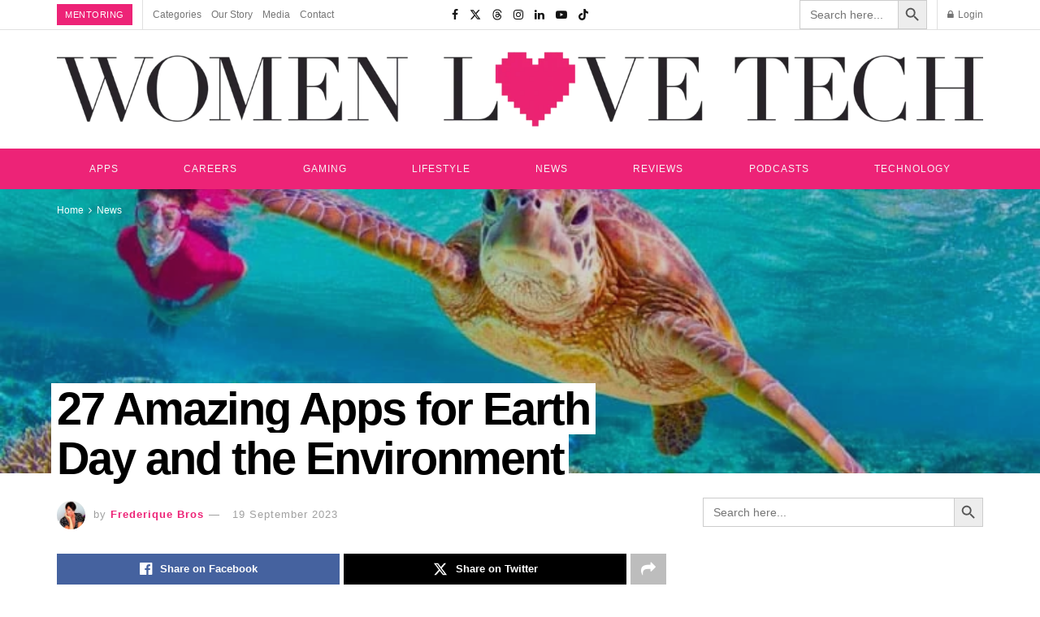

--- FILE ---
content_type: text/html; charset=UTF-8
request_url: https://womenlovetech.com/27-amazing-apps-earth-day-environment/
body_size: 68315
content:
<!doctype html>
<!--[if lt IE 7]><html class="no-js lt-ie9 lt-ie8 lt-ie7" lang="en-AU"> <![endif]-->
<!--[if IE 7]><html class="no-js lt-ie9 lt-ie8" lang="en-AU"> <![endif]-->
<!--[if IE 8]><html class="no-js lt-ie9" lang="en-AU"> <![endif]-->
<!--[if IE 9]><html class="no-js lt-ie10" lang="en-AU"> <![endif]-->
<!--[if gt IE 8]><!--><html class="no-js" lang="en-AU"> <!--<![endif]--><head><script data-no-optimize="1">var litespeed_docref=sessionStorage.getItem("litespeed_docref");litespeed_docref&&(Object.defineProperty(document,"referrer",{get:function(){return litespeed_docref}}),sessionStorage.removeItem("litespeed_docref"));</script> <meta http-equiv="Content-Type" content="text/html; charset=UTF-8" /><meta name='viewport' content='width=device-width, initial-scale=1, user-scalable=yes' /><link rel="profile" href="http://gmpg.org/xfn/11" /><link rel="pingback" href="https://womenlovetech.com/xmlrpc.php" /><meta name="theme-color" content="#020000"><meta name="msapplication-navbutton-color" content="#020000"><meta name="apple-mobile-web-app-status-bar-style" content="#020000"><meta name='robots' content='index, follow, max-image-preview:large, max-snippet:-1, max-video-preview:-1' /><meta property="og:type" content="article"><meta property="og:title" content="27 Amazing Apps for Earth Day and the Environment"><meta property="og:site_name" content="Women Love Tech"><meta property="og:description" content="To celebrate Earth Day we have got 27 amazing apps for you to enjoy and to help make this planet"><meta property="og:url" content="https://womenlovetech.com/27-amazing-apps-earth-day-environment/"><meta property="og:image" content="https://womenlovetech.com/wp-content/uploads/2020/12/herodrone-1_rkncq0.jpg"><meta property="og:image:height" content="486"><meta property="og:image:width" content="741"><meta property="article:published_time" content="2023-04-23T20:00:00+10:00"><meta property="article:modified_time" content="2023-09-19T08:23:51+10:00"><meta property="article:author" content="https://womenlovetech1.wpengine.com%20"><meta property="article:section" content="News"><meta property="article:tag" content="Apple"><meta property="article:tag" content="apps"><meta property="article:tag" content="environment"><meta property="article:tag" content="earth"><meta name="twitter:card" content="summary_large_image"><meta name="twitter:title" content="27 Amazing Apps for Earth Day and the Environment"><meta name="twitter:description" content="To celebrate Earth Day we have got 27 amazing apps for you to enjoy and to help make this planet"><meta name="twitter:url" content="https://womenlovetech.com/27-amazing-apps-earth-day-environment/"><meta name="twitter:site" content="https://womenlovetech1.wpengine.com%20"><meta name="twitter:image" content="https://womenlovetech.com/wp-content/uploads/2020/12/herodrone-1_rkncq0.jpg"><meta name="twitter:image:width" content="741"><meta name="twitter:image:height" content="486"> <script type="litespeed/javascript">var jnews_ajax_url='/?ajax-request=jnews'</script> <script type="litespeed/javascript">window.jnews=window.jnews||{},window.jnews.library=window.jnews.library||{},window.jnews.library=function(){"use strict";var e=this;e.win=window,e.doc=document,e.noop=function(){},e.globalBody=e.doc.getElementsByTagName("body")[0],e.globalBody=e.globalBody?e.globalBody:e.doc,e.win.jnewsDataStorage=e.win.jnewsDataStorage||{_storage:new WeakMap,put:function(e,t,n){this._storage.has(e)||this._storage.set(e,new Map),this._storage.get(e).set(t,n)},get:function(e,t){return this._storage.get(e).get(t)},has:function(e,t){return this._storage.has(e)&&this._storage.get(e).has(t)},remove:function(e,t){var n=this._storage.get(e).delete(t);return 0===!this._storage.get(e).size&&this._storage.delete(e),n}},e.windowWidth=function(){return e.win.innerWidth||e.docEl.clientWidth||e.globalBody.clientWidth},e.windowHeight=function(){return e.win.innerHeight||e.docEl.clientHeight||e.globalBody.clientHeight},e.requestAnimationFrame=e.win.requestAnimationFrame||e.win.webkitRequestAnimationFrame||e.win.mozRequestAnimationFrame||e.win.msRequestAnimationFrame||window.oRequestAnimationFrame||function(e){return setTimeout(e,1e3/60)},e.cancelAnimationFrame=e.win.cancelAnimationFrame||e.win.webkitCancelAnimationFrame||e.win.webkitCancelRequestAnimationFrame||e.win.mozCancelAnimationFrame||e.win.msCancelRequestAnimationFrame||e.win.oCancelRequestAnimationFrame||function(e){clearTimeout(e)},e.classListSupport="classList"in document.createElement("_"),e.hasClass=e.classListSupport?function(e,t){return e.classList.contains(t)}:function(e,t){return e.className.indexOf(t)>=0},e.addClass=e.classListSupport?function(t,n){e.hasClass(t,n)||t.classList.add(n)}:function(t,n){e.hasClass(t,n)||(t.className+=" "+n)},e.removeClass=e.classListSupport?function(t,n){e.hasClass(t,n)&&t.classList.remove(n)}:function(t,n){e.hasClass(t,n)&&(t.className=t.className.replace(n,""))},e.objKeys=function(e){var t=[];for(var n in e)Object.prototype.hasOwnProperty.call(e,n)&&t.push(n);return t},e.isObjectSame=function(e,t){var n=!0;return JSON.stringify(e)!==JSON.stringify(t)&&(n=!1),n},e.extend=function(){for(var e,t,n,o=arguments[0]||{},i=1,a=arguments.length;i<a;i++)if(null!==(e=arguments[i]))for(t in e)o!==(n=e[t])&&void 0!==n&&(o[t]=n);return o},e.dataStorage=e.win.jnewsDataStorage,e.isVisible=function(e){return 0!==e.offsetWidth&&0!==e.offsetHeight||e.getBoundingClientRect().length},e.getHeight=function(e){return e.offsetHeight||e.clientHeight||e.getBoundingClientRect().height},e.getWidth=function(e){return e.offsetWidth||e.clientWidth||e.getBoundingClientRect().width},e.supportsPassive=!1;try{var t=Object.defineProperty({},"passive",{get:function(){e.supportsPassive=!0}});"createEvent"in e.doc?e.win.addEventListener("test",null,t):"fireEvent"in e.doc&&e.win.attachEvent("test",null)}catch(e){}e.passiveOption=!!e.supportsPassive&&{passive:!0},e.setStorage=function(e,t){e="jnews-"+e;var n={expired:Math.floor(((new Date).getTime()+432e5)/1e3)};t=Object.assign(n,t);localStorage.setItem(e,JSON.stringify(t))},e.getStorage=function(e){e="jnews-"+e;var t=localStorage.getItem(e);return null!==t&&0<t.length?JSON.parse(localStorage.getItem(e)):{}},e.expiredStorage=function(){var t,n="jnews-";for(var o in localStorage)o.indexOf(n)>-1&&"undefined"!==(t=e.getStorage(o.replace(n,""))).expired&&t.expired<Math.floor((new Date).getTime()/1e3)&&localStorage.removeItem(o)},e.addEvents=function(t,n,o){for(var i in n){var a=["touchstart","touchmove"].indexOf(i)>=0&&!o&&e.passiveOption;"createEvent"in e.doc?t.addEventListener(i,n[i],a):"fireEvent"in e.doc&&t.attachEvent("on"+i,n[i])}},e.removeEvents=function(t,n){for(var o in n)"createEvent"in e.doc?t.removeEventListener(o,n[o]):"fireEvent"in e.doc&&t.detachEvent("on"+o,n[o])},e.triggerEvents=function(t,n,o){var i;o=o||{detail:null};return"createEvent"in e.doc?(!(i=e.doc.createEvent("CustomEvent")||new CustomEvent(n)).initCustomEvent||i.initCustomEvent(n,!0,!1,o),void t.dispatchEvent(i)):"fireEvent"in e.doc?((i=e.doc.createEventObject()).eventType=n,void t.fireEvent("on"+i.eventType,i)):void 0},e.getParents=function(t,n){void 0===n&&(n=e.doc);for(var o=[],i=t.parentNode,a=!1;!a;)if(i){var r=i;r.querySelectorAll(n).length?a=!0:(o.push(r),i=r.parentNode)}else o=[],a=!0;return o},e.forEach=function(e,t,n){for(var o=0,i=e.length;o<i;o++)t.call(n,e[o],o)},e.getText=function(e){return e.innerText||e.textContent},e.setText=function(e,t){var n="object"==typeof t?t.innerText||t.textContent:t;e.innerText&&(e.innerText=n),e.textContent&&(e.textContent=n)},e.httpBuildQuery=function(t){return e.objKeys(t).reduce(function t(n){var o=arguments.length>1&&void 0!==arguments[1]?arguments[1]:null;return function(i,a){var r=n[a];a=encodeURIComponent(a);var s=o?"".concat(o,"[").concat(a,"]"):a;return null==r||"function"==typeof r?(i.push("".concat(s,"=")),i):["number","boolean","string"].includes(typeof r)?(i.push("".concat(s,"=").concat(encodeURIComponent(r))),i):(i.push(e.objKeys(r).reduce(t(r,s),[]).join("&")),i)}}(t),[]).join("&")},e.get=function(t,n,o,i){return o="function"==typeof o?o:e.noop,e.ajax("GET",t,n,o,i)},e.post=function(t,n,o,i){return o="function"==typeof o?o:e.noop,e.ajax("POST",t,n,o,i)},e.ajax=function(t,n,o,i,a){var r=new XMLHttpRequest,s=n,c=e.httpBuildQuery(o);if(t=-1!=["GET","POST"].indexOf(t)?t:"GET",r.open(t,s+("GET"==t?"?"+c:""),!0),"POST"==t&&r.setRequestHeader("Content-type","application/x-www-form-urlencoded"),r.setRequestHeader("X-Requested-With","XMLHttpRequest"),r.onreadystatechange=function(){4===r.readyState&&200<=r.status&&300>r.status&&"function"==typeof i&&i.call(void 0,r.response)},void 0!==a&&!a){return{xhr:r,send:function(){r.send("POST"==t?c:null)}}}return r.send("POST"==t?c:null),{xhr:r}},e.scrollTo=function(t,n,o){function i(e,t,n){this.start=this.position(),this.change=e-this.start,this.currentTime=0,this.increment=20,this.duration=void 0===n?500:n,this.callback=t,this.finish=!1,this.animateScroll()}return Math.easeInOutQuad=function(e,t,n,o){return(e/=o/2)<1?n/2*e*e+t:-n/2*(--e*(e-2)-1)+t},i.prototype.stop=function(){this.finish=!0},i.prototype.move=function(t){e.doc.documentElement.scrollTop=t,e.globalBody.parentNode.scrollTop=t,e.globalBody.scrollTop=t},i.prototype.position=function(){return e.doc.documentElement.scrollTop||e.globalBody.parentNode.scrollTop||e.globalBody.scrollTop},i.prototype.animateScroll=function(){this.currentTime+=this.increment;var t=Math.easeInOutQuad(this.currentTime,this.start,this.change,this.duration);this.move(t),this.currentTime<this.duration&&!this.finish?e.requestAnimationFrame.call(e.win,this.animateScroll.bind(this)):this.callback&&"function"==typeof this.callback&&this.callback()},new i(t,n,o)},e.unwrap=function(t){var n,o=t;e.forEach(t,(function(e,t){n?n+=e:n=e})),o.replaceWith(n)},e.performance={start:function(e){performance.mark(e+"Start")},stop:function(e){performance.mark(e+"End"),performance.measure(e,e+"Start",e+"End")}},e.fps=function(){var t=0,n=0,o=0;!function(){var i=t=0,a=0,r=0,s=document.getElementById("fpsTable"),c=function(t){void 0===document.getElementsByTagName("body")[0]?e.requestAnimationFrame.call(e.win,(function(){c(t)})):document.getElementsByTagName("body")[0].appendChild(t)};null===s&&((s=document.createElement("div")).style.position="fixed",s.style.top="120px",s.style.left="10px",s.style.width="100px",s.style.height="20px",s.style.border="1px solid black",s.style.fontSize="11px",s.style.zIndex="100000",s.style.backgroundColor="white",s.id="fpsTable",c(s));var l=function(){o++,n=Date.now(),(a=(o/(r=(n-t)/1e3)).toPrecision(2))!=i&&(i=a,s.innerHTML=i+"fps"),1<r&&(t=n,o=0),e.requestAnimationFrame.call(e.win,l)};l()}()},e.instr=function(e,t){for(var n=0;n<t.length;n++)if(-1!==e.toLowerCase().indexOf(t[n].toLowerCase()))return!0},e.winLoad=function(t,n){function o(o){if("complete"===e.doc.readyState||"interactive"===e.doc.readyState)return!o||n?setTimeout(t,n||1):t(o),1}o()||e.addEvents(e.win,{load:o})},e.docReady=function(t,n){function o(o){if("complete"===e.doc.readyState||"interactive"===e.doc.readyState)return!o||n?setTimeout(t,n||1):t(o),1}o()||e.addEvents(e.doc,{DOMContentLiteSpeedLoaded:o})},e.fireOnce=function(){e.docReady((function(){e.assets=e.assets||[],e.assets.length&&(e.boot(),e.load_assets())}),50)},e.boot=function(){e.length&&e.doc.querySelectorAll("style[media]").forEach((function(e){"not all"==e.getAttribute("media")&&e.removeAttribute("media")}))},e.create_js=function(t,n){var o=e.doc.createElement("script");switch(o.setAttribute("src",t),n){case"defer":o.setAttribute("defer",!0);break;case"async":o.setAttribute("async",!0);break;case"deferasync":o.setAttribute("defer",!0),o.setAttribute("async",!0)}e.globalBody.appendChild(o)},e.load_assets=function(){"object"==typeof e.assets&&e.forEach(e.assets.slice(0),(function(t,n){var o="";t.defer&&(o+="defer"),t.async&&(o+="async"),e.create_js(t.url,o);var i=e.assets.indexOf(t);i>-1&&e.assets.splice(i,1)})),e.assets=jnewsoption.au_scripts=window.jnewsads=[]},e.setCookie=function(e,t,n){var o="";if(n){var i=new Date;i.setTime(i.getTime()+24*n*60*60*1e3),o="; expires="+i.toUTCString()}document.cookie=e+"="+(t||"")+o+"; path=/"},e.getCookie=function(e){for(var t=e+"=",n=document.cookie.split(";"),o=0;o<n.length;o++){for(var i=n[o];" "==i.charAt(0);)i=i.substring(1,i.length);if(0==i.indexOf(t))return i.substring(t.length,i.length)}return null},e.eraseCookie=function(e){document.cookie=e+"=; Path=/; Expires=Thu, 01 Jan 1970 00:00:01 GMT;"},e.docReady((function(){e.globalBody=e.globalBody==e.doc?e.doc.getElementsByTagName("body")[0]:e.globalBody,e.globalBody=e.globalBody?e.globalBody:e.doc})),e.winLoad((function(){e.winLoad((function(){var t=!1;if(void 0!==window.jnewsadmin)if(void 0!==window.file_version_checker){var n=e.objKeys(window.file_version_checker);n.length?n.forEach((function(e){t||"10.0.4"===window.file_version_checker[e]||(t=!0)})):t=!0}else t=!0;t&&(window.jnewsHelper.getMessage(),window.jnewsHelper.getNotice())}),2500)}))},window.jnews.library=new window.jnews.library</script> <title>27 Amazing Apps for Earth Day and the Environment</title><meta name="description" content="To celebrate Earth Day, we have teamed up with Apple and WWF to present you with 27 funky and cool apps to launch Apps for Earth." /><link rel="canonical" href="https://womenlovetech.com/27-amazing-apps-earth-day-environment/" /><meta property="og:locale" content="en_US" /><meta property="og:type" content="article" /><meta property="og:title" content="27 Amazing Apps For Earth Day and The Environment" /><meta property="og:description" content="To celebrate Earth Day, we have teamed up with Apple and WWF to present you with 27 funky and cool apps to launch Apps for Earth." /><meta property="og:url" content="https://womenlovetech.com/27-amazing-apps-earth-day-environment/" /><meta property="og:site_name" content="Women Love Tech" /><meta property="article:publisher" content="https://www.facebook.com/Womenlovetech" /><meta property="article:published_time" content="2023-04-23T10:00:00+00:00" /><meta property="article:modified_time" content="2023-09-18T22:23:51+00:00" /><meta property="og:image" content="https://womenlovetech.com/wp-content/uploads/2020/12/herodrone-1_rkncq0.jpg" /><meta property="og:image:width" content="741" /><meta property="og:image:height" content="486" /><meta property="og:image:type" content="image/jpeg" /><meta name="author" content="Frederique Bros" /><meta name="twitter:card" content="summary_large_image" /><meta name="twitter:title" content="27 Amazing Apps For Earth Day and The Environment" /><meta name="twitter:creator" content="@womenlovetech" /><meta name="twitter:site" content="@womenlovetech" /><meta name="twitter:label1" content="Written by" /><meta name="twitter:data1" content="Frederique Bros" /><meta name="twitter:label2" content="Est. reading time" /><meta name="twitter:data2" content="6 minutes" /><link rel="amphtml" href="https://womenlovetech.com/27-amazing-apps-earth-day-environment/amp/" /><meta name="generator" content="AMP for WP 1.1.9"/><link rel='dns-prefetch' href='//static.addtoany.com' /><link rel='dns-prefetch' href='//www.googletagmanager.com' /><link rel='dns-prefetch' href='//fonts.googleapis.com' /><link rel='dns-prefetch' href='//pagead2.googlesyndication.com' /><link rel='dns-prefetch' href='//fundingchoicesmessages.google.com' /><link rel='preconnect' href='https://fonts.gstatic.com' /><style id='wp-img-auto-sizes-contain-inline-css' type='text/css'>img:is([sizes=auto i],[sizes^="auto," i]){contain-intrinsic-size:3000px 1500px}
/*# sourceURL=wp-img-auto-sizes-contain-inline-css */</style><link data-optimized="2" rel="stylesheet" href="https://womenlovetech.com/wp-content/litespeed/css/d5efccc92ff198b1c746958939562e80.css?ver=f6777" /><style id='classic-theme-styles-inline-css' type='text/css'>/*! This file is auto-generated */
.wp-block-button__link{color:#fff;background-color:#32373c;border-radius:9999px;box-shadow:none;text-decoration:none;padding:calc(.667em + 2px) calc(1.333em + 2px);font-size:1.125em}.wp-block-file__button{background:#32373c;color:#fff;text-decoration:none}
/*# sourceURL=/wp-includes/css/classic-themes.min.css */</style><style id='global-styles-inline-css' type='text/css'>:root{--wp--preset--aspect-ratio--square: 1;--wp--preset--aspect-ratio--4-3: 4/3;--wp--preset--aspect-ratio--3-4: 3/4;--wp--preset--aspect-ratio--3-2: 3/2;--wp--preset--aspect-ratio--2-3: 2/3;--wp--preset--aspect-ratio--16-9: 16/9;--wp--preset--aspect-ratio--9-16: 9/16;--wp--preset--color--black: #000000;--wp--preset--color--cyan-bluish-gray: #abb8c3;--wp--preset--color--white: #ffffff;--wp--preset--color--pale-pink: #f78da7;--wp--preset--color--vivid-red: #cf2e2e;--wp--preset--color--luminous-vivid-orange: #ff6900;--wp--preset--color--luminous-vivid-amber: #fcb900;--wp--preset--color--light-green-cyan: #7bdcb5;--wp--preset--color--vivid-green-cyan: #00d084;--wp--preset--color--pale-cyan-blue: #8ed1fc;--wp--preset--color--vivid-cyan-blue: #0693e3;--wp--preset--color--vivid-purple: #9b51e0;--wp--preset--gradient--vivid-cyan-blue-to-vivid-purple: linear-gradient(135deg,rgb(6,147,227) 0%,rgb(155,81,224) 100%);--wp--preset--gradient--light-green-cyan-to-vivid-green-cyan: linear-gradient(135deg,rgb(122,220,180) 0%,rgb(0,208,130) 100%);--wp--preset--gradient--luminous-vivid-amber-to-luminous-vivid-orange: linear-gradient(135deg,rgb(252,185,0) 0%,rgb(255,105,0) 100%);--wp--preset--gradient--luminous-vivid-orange-to-vivid-red: linear-gradient(135deg,rgb(255,105,0) 0%,rgb(207,46,46) 100%);--wp--preset--gradient--very-light-gray-to-cyan-bluish-gray: linear-gradient(135deg,rgb(238,238,238) 0%,rgb(169,184,195) 100%);--wp--preset--gradient--cool-to-warm-spectrum: linear-gradient(135deg,rgb(74,234,220) 0%,rgb(151,120,209) 20%,rgb(207,42,186) 40%,rgb(238,44,130) 60%,rgb(251,105,98) 80%,rgb(254,248,76) 100%);--wp--preset--gradient--blush-light-purple: linear-gradient(135deg,rgb(255,206,236) 0%,rgb(152,150,240) 100%);--wp--preset--gradient--blush-bordeaux: linear-gradient(135deg,rgb(254,205,165) 0%,rgb(254,45,45) 50%,rgb(107,0,62) 100%);--wp--preset--gradient--luminous-dusk: linear-gradient(135deg,rgb(255,203,112) 0%,rgb(199,81,192) 50%,rgb(65,88,208) 100%);--wp--preset--gradient--pale-ocean: linear-gradient(135deg,rgb(255,245,203) 0%,rgb(182,227,212) 50%,rgb(51,167,181) 100%);--wp--preset--gradient--electric-grass: linear-gradient(135deg,rgb(202,248,128) 0%,rgb(113,206,126) 100%);--wp--preset--gradient--midnight: linear-gradient(135deg,rgb(2,3,129) 0%,rgb(40,116,252) 100%);--wp--preset--font-size--small: 13px;--wp--preset--font-size--medium: 20px;--wp--preset--font-size--large: 36px;--wp--preset--font-size--x-large: 42px;--wp--preset--spacing--20: 0.44rem;--wp--preset--spacing--30: 0.67rem;--wp--preset--spacing--40: 1rem;--wp--preset--spacing--50: 1.5rem;--wp--preset--spacing--60: 2.25rem;--wp--preset--spacing--70: 3.38rem;--wp--preset--spacing--80: 5.06rem;--wp--preset--shadow--natural: 6px 6px 9px rgba(0, 0, 0, 0.2);--wp--preset--shadow--deep: 12px 12px 50px rgba(0, 0, 0, 0.4);--wp--preset--shadow--sharp: 6px 6px 0px rgba(0, 0, 0, 0.2);--wp--preset--shadow--outlined: 6px 6px 0px -3px rgb(255, 255, 255), 6px 6px rgb(0, 0, 0);--wp--preset--shadow--crisp: 6px 6px 0px rgb(0, 0, 0);}:where(.is-layout-flex){gap: 0.5em;}:where(.is-layout-grid){gap: 0.5em;}body .is-layout-flex{display: flex;}.is-layout-flex{flex-wrap: wrap;align-items: center;}.is-layout-flex > :is(*, div){margin: 0;}body .is-layout-grid{display: grid;}.is-layout-grid > :is(*, div){margin: 0;}:where(.wp-block-columns.is-layout-flex){gap: 2em;}:where(.wp-block-columns.is-layout-grid){gap: 2em;}:where(.wp-block-post-template.is-layout-flex){gap: 1.25em;}:where(.wp-block-post-template.is-layout-grid){gap: 1.25em;}.has-black-color{color: var(--wp--preset--color--black) !important;}.has-cyan-bluish-gray-color{color: var(--wp--preset--color--cyan-bluish-gray) !important;}.has-white-color{color: var(--wp--preset--color--white) !important;}.has-pale-pink-color{color: var(--wp--preset--color--pale-pink) !important;}.has-vivid-red-color{color: var(--wp--preset--color--vivid-red) !important;}.has-luminous-vivid-orange-color{color: var(--wp--preset--color--luminous-vivid-orange) !important;}.has-luminous-vivid-amber-color{color: var(--wp--preset--color--luminous-vivid-amber) !important;}.has-light-green-cyan-color{color: var(--wp--preset--color--light-green-cyan) !important;}.has-vivid-green-cyan-color{color: var(--wp--preset--color--vivid-green-cyan) !important;}.has-pale-cyan-blue-color{color: var(--wp--preset--color--pale-cyan-blue) !important;}.has-vivid-cyan-blue-color{color: var(--wp--preset--color--vivid-cyan-blue) !important;}.has-vivid-purple-color{color: var(--wp--preset--color--vivid-purple) !important;}.has-black-background-color{background-color: var(--wp--preset--color--black) !important;}.has-cyan-bluish-gray-background-color{background-color: var(--wp--preset--color--cyan-bluish-gray) !important;}.has-white-background-color{background-color: var(--wp--preset--color--white) !important;}.has-pale-pink-background-color{background-color: var(--wp--preset--color--pale-pink) !important;}.has-vivid-red-background-color{background-color: var(--wp--preset--color--vivid-red) !important;}.has-luminous-vivid-orange-background-color{background-color: var(--wp--preset--color--luminous-vivid-orange) !important;}.has-luminous-vivid-amber-background-color{background-color: var(--wp--preset--color--luminous-vivid-amber) !important;}.has-light-green-cyan-background-color{background-color: var(--wp--preset--color--light-green-cyan) !important;}.has-vivid-green-cyan-background-color{background-color: var(--wp--preset--color--vivid-green-cyan) !important;}.has-pale-cyan-blue-background-color{background-color: var(--wp--preset--color--pale-cyan-blue) !important;}.has-vivid-cyan-blue-background-color{background-color: var(--wp--preset--color--vivid-cyan-blue) !important;}.has-vivid-purple-background-color{background-color: var(--wp--preset--color--vivid-purple) !important;}.has-black-border-color{border-color: var(--wp--preset--color--black) !important;}.has-cyan-bluish-gray-border-color{border-color: var(--wp--preset--color--cyan-bluish-gray) !important;}.has-white-border-color{border-color: var(--wp--preset--color--white) !important;}.has-pale-pink-border-color{border-color: var(--wp--preset--color--pale-pink) !important;}.has-vivid-red-border-color{border-color: var(--wp--preset--color--vivid-red) !important;}.has-luminous-vivid-orange-border-color{border-color: var(--wp--preset--color--luminous-vivid-orange) !important;}.has-luminous-vivid-amber-border-color{border-color: var(--wp--preset--color--luminous-vivid-amber) !important;}.has-light-green-cyan-border-color{border-color: var(--wp--preset--color--light-green-cyan) !important;}.has-vivid-green-cyan-border-color{border-color: var(--wp--preset--color--vivid-green-cyan) !important;}.has-pale-cyan-blue-border-color{border-color: var(--wp--preset--color--pale-cyan-blue) !important;}.has-vivid-cyan-blue-border-color{border-color: var(--wp--preset--color--vivid-cyan-blue) !important;}.has-vivid-purple-border-color{border-color: var(--wp--preset--color--vivid-purple) !important;}.has-vivid-cyan-blue-to-vivid-purple-gradient-background{background: var(--wp--preset--gradient--vivid-cyan-blue-to-vivid-purple) !important;}.has-light-green-cyan-to-vivid-green-cyan-gradient-background{background: var(--wp--preset--gradient--light-green-cyan-to-vivid-green-cyan) !important;}.has-luminous-vivid-amber-to-luminous-vivid-orange-gradient-background{background: var(--wp--preset--gradient--luminous-vivid-amber-to-luminous-vivid-orange) !important;}.has-luminous-vivid-orange-to-vivid-red-gradient-background{background: var(--wp--preset--gradient--luminous-vivid-orange-to-vivid-red) !important;}.has-very-light-gray-to-cyan-bluish-gray-gradient-background{background: var(--wp--preset--gradient--very-light-gray-to-cyan-bluish-gray) !important;}.has-cool-to-warm-spectrum-gradient-background{background: var(--wp--preset--gradient--cool-to-warm-spectrum) !important;}.has-blush-light-purple-gradient-background{background: var(--wp--preset--gradient--blush-light-purple) !important;}.has-blush-bordeaux-gradient-background{background: var(--wp--preset--gradient--blush-bordeaux) !important;}.has-luminous-dusk-gradient-background{background: var(--wp--preset--gradient--luminous-dusk) !important;}.has-pale-ocean-gradient-background{background: var(--wp--preset--gradient--pale-ocean) !important;}.has-electric-grass-gradient-background{background: var(--wp--preset--gradient--electric-grass) !important;}.has-midnight-gradient-background{background: var(--wp--preset--gradient--midnight) !important;}.has-small-font-size{font-size: var(--wp--preset--font-size--small) !important;}.has-medium-font-size{font-size: var(--wp--preset--font-size--medium) !important;}.has-large-font-size{font-size: var(--wp--preset--font-size--large) !important;}.has-x-large-font-size{font-size: var(--wp--preset--font-size--x-large) !important;}
:where(.wp-block-post-template.is-layout-flex){gap: 1.25em;}:where(.wp-block-post-template.is-layout-grid){gap: 1.25em;}
:where(.wp-block-term-template.is-layout-flex){gap: 1.25em;}:where(.wp-block-term-template.is-layout-grid){gap: 1.25em;}
:where(.wp-block-columns.is-layout-flex){gap: 2em;}:where(.wp-block-columns.is-layout-grid){gap: 2em;}
:root :where(.wp-block-pullquote){font-size: 1.5em;line-height: 1.6;}
/*# sourceURL=global-styles-inline-css */</style> <script id="post-views-counter-frontend-js-before" type="litespeed/javascript">var pvcArgsFrontend={"mode":"js","postID":8398,"requestURL":"https:\/\/womenlovetech.com\/wp-admin\/admin-ajax.php","nonce":"59141ac88b","dataStorage":"cookies","multisite":!1,"path":"\/","domain":""}</script> <script id="addtoany-core-js-before" type="litespeed/javascript">window.a2a_config=window.a2a_config||{};a2a_config.callbacks=[];a2a_config.overlays=[];a2a_config.templates={};a2a_localize={Share:"Share",Save:"Save",Subscribe:"Subscribe",Email:"Email",Bookmark:"Bookmark",ShowAll:"Show All",ShowLess:"Show less",FindServices:"Find service(s)",FindAnyServiceToAddTo:"Instantly find any service to add to",PoweredBy:"Powered by",ShareViaEmail:"Share via email",SubscribeViaEmail:"Subscribe via email",BookmarkInYourBrowser:"Bookmark in your browser",BookmarkInstructions:"Press Ctrl+D or \u2318+D to bookmark this page",AddToYourFavorites:"Add to your favourites",SendFromWebOrProgram:"Send from any email address or email program",EmailProgram:"Email program",More:"More&#8230;",ThanksForSharing:"Thanks for sharing!",ThanksForFollowing:"Thanks for following!"}</script> <script type="text/javascript" defer src="https://static.addtoany.com/menu/page.js" id="addtoany-core-js"></script> <script type="litespeed/javascript" data-src="https://womenlovetech.com/wp-includes/js/jquery/jquery.min.js" id="jquery-core-js"></script> <script id="wpsf-frontend-script-js-extra" type="litespeed/javascript">var wpsf_frontend_obj={"ajax_url":"https://womenlovetech.com/wp-admin/admin-ajax.php","ajax_nonce":"9006e095d9"}</script> 
 <script type="litespeed/javascript" data-src="https://www.googletagmanager.com/gtag/js?id=GT-5RMHDR9" id="google_gtagjs-js"></script> <script id="google_gtagjs-js-after" type="litespeed/javascript">window.dataLayer=window.dataLayer||[];function gtag(){dataLayer.push(arguments)}
gtag("set","linker",{"domains":["womenlovetech.com"]});gtag("js",new Date());gtag("set","developer_id.dZTNiMT",!0);gtag("config","GT-5RMHDR9")</script> <meta name="generator" content="Site Kit by Google 1.165.0" /><meta name="google-adsense-platform-account" content="ca-host-pub-2644536267352236"><meta name="google-adsense-platform-domain" content="sitekit.withgoogle.com"><meta name="generator" content="Elementor 3.33.6; features: e_font_icon_svg, additional_custom_breakpoints; settings: css_print_method-external, google_font-enabled, font_display-swap"> <script type="application/ld+json" class="saswp-schema-markup-output">[{"@context":"https:\/\/schema.org\/","@graph":[{"@type":"NewsMediaOrganization","@id":"https:\/\/womenlovetech.com#Organization","name":"Women Love Tech","url":"https:\/\/womenlovetech1.wpengine.com","sameAs":["https:\/\/www.facebook.com\/Womenlovetech\/","https:\/\/twitter.com\/womenlovetech\/","https:\/\/www.instagram.com\/womenlovetech\/","https:\/\/linkedin.com\/company\/women-love-tech"],"legalName":"Foyster Media Pty Ltd","logo":{"@type":"ImageObject","url":"https:\/\/womenlovetech1.wpengine.com\/wp-content\/uploads\/2022\/01\/logo.png","width":"600","height":"60"}},{"@type":"WebSite","@id":"https:\/\/womenlovetech.com#website","headline":"Women Love Tech","name":"Women Love Tech","description":"Technology, Reviews, Lifestyle, Apps, Podcast &amp; Career.","url":"https:\/\/womenlovetech.com","potentialAction":{"@type":"SearchAction","target":"https:\/\/womenlovetech.com?s={search_term_string}","query-input":"required name=search_term_string"},"publisher":{"@id":"https:\/\/womenlovetech.com#Organization"}},{"@context":"https:\/\/schema.org\/","@type":"WebPage","@id":"https:\/\/womenlovetech.com\/27-amazing-apps-earth-day-environment\/#webpage","name":"27 Amazing Apps for Earth Day and the Environment","url":"https:\/\/womenlovetech.com\/27-amazing-apps-earth-day-environment\/","lastReviewed":"2023-09-19T08:23:51+10:00","dateCreated":"2023-04-23T20:00:00+10:00","inLanguage":"en-AU","description":"To celebrate Earth Day, we have teamed up with Apple and WWF to present you with 27 funky and cool apps to launch Apps for Earth.","keywords":"Apple, apps, environment, earth, ","reviewedBy":{"@type":"Organization","name":"Women Love Tech","url":"https:\/\/womenlovetech1.wpengine.com","logo":{"@type":"ImageObject","url":"https:\/\/womenlovetech1.wpengine.com\/wp-content\/uploads\/2022\/01\/logo.png","width":600,"height":60}},"publisher":{"@type":"Organization","name":"Women Love Tech","url":"https:\/\/womenlovetech1.wpengine.com","logo":{"@type":"ImageObject","url":"https:\/\/womenlovetech1.wpengine.com\/wp-content\/uploads\/2022\/01\/logo.png","width":600,"height":60}},"primaryImageOfPage":{"@id":"https:\/\/womenlovetech.com\/27-amazing-apps-earth-day-environment\/#primaryimage"},"mainContentOfPage":[[{"@context":"https:\/\/schema.org\/","@type":"SiteNavigationElement","@id":"https:\/\/womenlovetech.com\/#news","name":"News","url":"https:\/\/womenlovetech.com\/category\/news\/"},{"@context":"https:\/\/schema.org\/","@type":"SiteNavigationElement","@id":"https:\/\/womenlovetech.com\/#news","name":"News","url":"https:\/\/womenlovetech.com\/category\/news\/"},{"@context":"https:\/\/schema.org\/","@type":"SiteNavigationElement","@id":"https:\/\/womenlovetech.com\/#careers","name":"Careers","url":"https:\/\/womenlovetech.com\/category\/career\/"},{"@context":"https:\/\/schema.org\/","@type":"SiteNavigationElement","@id":"https:\/\/womenlovetech.com\/#careers","name":"Careers","url":"https:\/\/womenlovetech.com\/category\/career\/"},{"@context":"https:\/\/schema.org\/","@type":"SiteNavigationElement","@id":"https:\/\/womenlovetech.com\/#reviews","name":"Reviews","url":"https:\/\/womenlovetech.com\/category\/reviews\/"},{"@context":"https:\/\/schema.org\/","@type":"SiteNavigationElement","@id":"https:\/\/womenlovetech.com\/#reviews","name":"Reviews","url":"https:\/\/womenlovetech.com\/category\/reviews\/"},{"@context":"https:\/\/schema.org\/","@type":"SiteNavigationElement","@id":"https:\/\/womenlovetech.com\/#lifestyle","name":"Lifestyle","url":"https:\/\/womenlovetech.com\/category\/life-style\/"},{"@context":"https:\/\/schema.org\/","@type":"SiteNavigationElement","@id":"https:\/\/womenlovetech.com\/#lifestyle","name":"Lifestyle","url":"https:\/\/womenlovetech.com\/category\/life-style\/"},{"@context":"https:\/\/schema.org\/","@type":"SiteNavigationElement","@id":"https:\/\/womenlovetech.com\/#apps","name":"Apps","url":"https:\/\/womenlovetech.com\/category\/apps\/"},{"@context":"https:\/\/schema.org\/","@type":"SiteNavigationElement","@id":"https:\/\/womenlovetech.com\/#apps","name":"Apps","url":"https:\/\/womenlovetech.com\/category\/apps\/"},{"@context":"https:\/\/schema.org\/","@type":"SiteNavigationElement","@id":"https:\/\/womenlovetech.com\/#technology","name":"Technology","url":"https:\/\/womenlovetech.com\/category\/technology\/"},{"@context":"https:\/\/schema.org\/","@type":"SiteNavigationElement","@id":"https:\/\/womenlovetech.com\/#technology","name":"Technology","url":"https:\/\/womenlovetech.com\/category\/technology\/"},{"@context":"https:\/\/schema.org\/","@type":"SiteNavigationElement","@id":"https:\/\/womenlovetech.com\/#about","name":"About","url":"https:\/\/womenlovetech.com\/about-women-love-tech-2\/"},{"@context":"https:\/\/schema.org\/","@type":"SiteNavigationElement","@id":"https:\/\/womenlovetech.com\/#about","name":"About","url":"https:\/\/womenlovetech.com\/about-women-love-tech\/"},{"@context":"https:\/\/schema.org\/","@type":"SiteNavigationElement","@id":"https:\/\/womenlovetech.com\/#advertise-with-us","name":"Advertise With Us","url":"https:\/\/womenlovetech.com\/advertise-with-us\/"},{"@context":"https:\/\/schema.org\/","@type":"SiteNavigationElement","@id":"https:\/\/womenlovetech.com\/#advertise-with-us","name":"Advertise With Us","url":"https:\/\/womenlovetech.com\/advertise-with-us\/"},{"@context":"https:\/\/schema.org\/","@type":"SiteNavigationElement","@id":"https:\/\/womenlovetech.com\/#contact","name":"Contact","url":"https:\/\/womenlovetech.com\/contact\/"},{"@context":"https:\/\/schema.org\/","@type":"SiteNavigationElement","@id":"https:\/\/womenlovetech.com\/#contact","name":"Contact","url":"https:\/\/womenlovetech.com\/contact\/"},{"@context":"https:\/\/schema.org\/","@type":"SiteNavigationElement","@id":"https:\/\/womenlovetech.com\/#privacy-policy","name":"Privacy Policy","url":"https:\/\/womenlovetech.com\/privacy-policy\/"},{"@context":"https:\/\/schema.org\/","@type":"SiteNavigationElement","@id":"https:\/\/womenlovetech.com\/#privacy-policy","name":"Privacy Policy","url":"https:\/\/womenlovetech.com\/privacy-policy\/"},{"@context":"https:\/\/schema.org\/","@type":"SiteNavigationElement","@id":"https:\/\/womenlovetech.com\/#terms-of-use","name":"Terms of Use","url":"https:\/\/womenlovetech.com\/terms-of-use\/"},{"@context":"https:\/\/schema.org\/","@type":"SiteNavigationElement","@id":"https:\/\/womenlovetech.com\/#terms-of-use","name":"Terms of Use","url":"https:\/\/womenlovetech.com\/terms-of-use\/"},{"@context":"https:\/\/schema.org\/","@type":"SiteNavigationElement","@id":"https:\/\/womenlovetech.com\/#home","name":"Home","url":"https:\/\/womenlovetech.com\/home\/"},{"@context":"https:\/\/schema.org\/","@type":"SiteNavigationElement","@id":"https:\/\/womenlovetech.com\/#home","name":"Home","url":"https:\/\/womenlovetech.com\/home\/"},{"@context":"https:\/\/schema.org\/","@type":"SiteNavigationElement","@id":"https:\/\/womenlovetech.com\/#job-board","name":"Job Board","url":"https:\/\/womenlovetech.com\/?page_id=34906"},{"@context":"https:\/\/schema.org\/","@type":"SiteNavigationElement","@id":"https:\/\/womenlovetech.com\/#partnerships","name":"Partnerships","url":"https:\/\/womenlovetech.com\/partnerships\/"},{"@context":"https:\/\/schema.org\/","@type":"SiteNavigationElement","@id":"https:\/\/womenlovetech.com\/#courses","name":"Courses","url":"https:\/\/womenlovetech.com\/?page_id=34910"},{"@context":"https:\/\/schema.org\/","@type":"SiteNavigationElement","@id":"https:\/\/womenlovetech.com\/#about-women-love-tech","name":"About Women Love Tech","url":"https:\/\/womenlovetech.com\/about-women-love-tech-2\/"},{"@context":"https:\/\/schema.org\/","@type":"SiteNavigationElement","@id":"https:\/\/womenlovetech.com\/#partnerships","name":"Partnerships","url":"https:\/\/womenlovetech.com\/women-love-tech-partnerships\/"},{"@context":"https:\/\/schema.org\/","@type":"SiteNavigationElement","@id":"https:\/\/womenlovetech.com\/#partnerships","name":"Partnerships","url":"https:\/\/womenlovetech.com\/women-love-tech-partnerships\/"},{"@context":"https:\/\/schema.org\/","@type":"SiteNavigationElement","@id":"https:\/\/womenlovetech.com\/#game-changers-100-women-disrupting-tech","name":"Game Changers: 100 Women Disrupting Tech","url":"https:\/\/womenlovetech.com\/book-expression-of-interest\/"},{"@context":"https:\/\/schema.org\/","@type":"SiteNavigationElement","@id":"https:\/\/womenlovetech.com\/#join-our-women-love-tech-mentorship-platform","name":"Join Our Women Love Tech Mentorship Platform","url":"https:\/\/womenlovetech.com\/wlt-academy\/"},{"@context":"https:\/\/schema.org\/","@type":"SiteNavigationElement","@id":"https:\/\/womenlovetech.com\/#home","name":"Home","url":"https:\/\/womenlovetech.com\/"}]],"isPartOf":{"@id":"https:\/\/womenlovetech.com#website"},"breadcrumb":{"@id":"https:\/\/womenlovetech.com\/27-amazing-apps-earth-day-environment\/#breadcrumb"}},{"@type":"BreadcrumbList","@id":"https:\/\/womenlovetech.com\/27-amazing-apps-earth-day-environment\/#breadcrumb","itemListElement":[{"@type":"ListItem","position":1,"item":{"@id":"https:\/\/womenlovetech.com","name":"Women Love Tech"}},{"@type":"ListItem","position":2,"item":{"@id":"https:\/\/womenlovetech.com\/category\/news\/","name":"News"}},{"@type":"ListItem","position":3,"item":{"@id":"https:\/\/womenlovetech.com\/27-amazing-apps-earth-day-environment\/","name":"27 Amazing Apps for Earth Day and the Environment"}}]},{"@type":"NewsArticle","@id":"https:\/\/womenlovetech.com\/27-amazing-apps-earth-day-environment\/#newsarticle","url":"https:\/\/womenlovetech.com\/27-amazing-apps-earth-day-environment\/","headline":"27 Amazing Apps for Earth Day and the Environment","mainEntityOfPage":"https:\/\/womenlovetech.com\/27-amazing-apps-earth-day-environment\/#webpage","datePublished":"2023-04-23T20:00:00+10:00","dateModified":"2023-09-19T08:23:51+10:00","description":"To celebrate Earth Day, we have teamed up with Apple and WWF to present you with 27 funky and cool apps to launch Apps for Earth.","articleSection":"News","articleBody":"To celebrate Earth Day we have got 27 amazing apps for you to enjoy and to help make this planet a better place for us all.    The following are&nbsp;some eye-opening stats provided by WWF that put these efforts into context.&nbsp;     We are losing&nbsp;forests&nbsp;at a rate equivalent to 48 football&nbsp;fields per minute.&nbsp;Addressing threats to our forests head-on will sustain nature\u2019s&nbsp;diversity, benefit our climate and support human well-being.    71 per cent of our planet\u2019s surface is oceans, providing a life-support system for Earth from the food we eat to more than half of the oxygen we breathe.&nbsp;Protecting these healthy and resilient marine ecosystems helps support the abundant biodiversity, sustainable livelihoods and thriving economies our oceans provide.    Less than one per cent of the world\u2019s\u00a0water\u00a0is fresh and accessible, and impacts\u00a0from climate change, population growth, and consumption patterns place this\u00a0already finite natural resource at greater risk.\u00a0    In 2014, WWF\u2019s Living Planet Report found\u00a0wildlife\u00a0populations of vertebrate\u00a0species \u2013 mammals, birds, reptiles, amphibians, and fish have declined by 52\u00a0per cent over the last 40 years.\u00a0    Humans are behind the current rate of species&nbsp;extinction, which is at least 100-1,000 times higher than intended by nature.&nbsp;    Today, more than 7 billion people consume 1.5 times what the Earth\u2019s natural&nbsp;resources can supply. And By 2050, the world\u2019s population will reach 9 billion&nbsp;and the demand for&nbsp;food&nbsp;will double. By improving efficiency and productivity&nbsp;while reducing waste and shifting consumption patterns, we can produce enough&nbsp;food for everyone by 2050 on roughly the same amount of land we currently use.    The worst consequences of&nbsp;climate change&nbsp;can still be prevented if we act now to change the way our nation and&nbsp;nations around the globe choose and use energy     #AppsforEarth; Help the planet. One app at a time.     Angry Birds 2&nbsp;(Rovio Entertainment; Finland) focuses on protecting our oceans with a limited-time event that includes three exclusive levels and an all-new power-up. Players will be challenged to stop the dastardly piggies from overfishing.&nbsp;     2.\u00a0Best Fiends\u00a0(Seriously; US) players can engage in an Apps for Earth quest consisting of fun puzzle levels set in the Yangtze River region in China. To help solve the puzzles, players can purchase unique Panda Pals for a limited time.\u00a0    3.&nbsp;Candy Crush Soda Saga (King; Malta) features a live in-game event.&nbsp;    4.&nbsp;Cooking Dash&nbsp;(Glu Games Inc.; US) features an all-new &nbsp;\"Eats for Earth\" show for players to enjoy. With help from can-do waitress Flo, players work to prepare a menu of new dishes using sustainable ingredients. Aspiring chefs can also purchase in-game items to help cook responsibly.&nbsp;    5.\u00a0Cut the Rope: Magic\u00a0(ZeptoLab; Russia) offers all-new and exclusive puzzle levels where Om Nom magically transforms into an adorable panda inspired by the now-famous sneezing panda meme.    6.&nbsp;Disney Infinity 3.0 Toy Box&nbsp;(Disney; US) players can purchase an exclusive Apps for Earth bundle consisting of Nick, Judy and Baloo figures, as well as Power Disks. Players will also experience a set of new Toy Box levels.&nbsp;    7.&nbsp;Dragon City Mobile&nbsp;(Social Point; Spain) features the exclusive Panda Island, which includes six new dragons inspired by WWF\u2019s core focus areas.    8. With special tutorials and presets,&nbsp;Enlight Photofox (Lightricks Ltd; US) users will be empowered to create and share beautiful, inspiring artwork while capturing their favourite aspects of the natural world.    9.&nbsp;Hay Day&nbsp;(Supercell; Finland) players can purchase a new Bag of Diamonds from the game\u2019s shop to receive an exclusive Panda Statue decoration and the opportunity to display the WWF logo on their roadside shop for the duration of the campaign.&nbsp;    10.&nbsp;Hearthstone: Heroes of Warcraft&nbsp;(Blizzard Entertainment; US) players can purchase the new hero, Kahadgar, who will unlock arcane power and protect against evil.&nbsp;    11.&nbsp;Jurassic World: The Game&nbsp;(Ludia; Canada) will feature exclusive content such as new \u201cLegendary\" dinosaurs, brand new decorations, energy-generating turbines and more.    12.&nbsp;Kendall &amp; Kylie (Glue Games Inc.; US) players can participate in a new in-game quest and event supporting water conservation, while earning ocean conservation-themed clothing, accessories and more, through the purchase of unique water droplets.&nbsp;    13.\u00a0LINE\u00a0(LINE; Japan) users can share a limited-edition sticker set with their friends as they celebrate Apps for Earth and Beyond.    14.&nbsp;LINE: Disney Tsum Tsum&nbsp;(LINE, Japan) players can purchase a Ruby to earn a very special, limited-edition Earth pin that users will be able to display with pride.&nbsp;    15.&nbsp;Map My Run+&nbsp;(Under Armour; US) athletes can participate in \"Run Nature\", a fitness challenge encouraging their global community to log as many miles (walks, runs, and bike rides) as possible. Users can unlock custom badges along the way that represent nature\u2019s finest after completing a distance associated with each legendary location.&nbsp;    16.\u00a0MARVEL Contest of Champions\u00a0(Kabam; US) will offer a limited-time bundle called the \u201cWWF Power Pack\u201d which includes a 3-star Hulk and a Go Green ticket to access a special in-game quest.    17.\u00a0Peak - Brain Training\u00a0(Brainbow; UK) players will protect the environment while training their brain; players will guide Billy the Hawksbill turtle through the sea, eating as many jellyfish as possible, while dodging plastic bags, fishing nets and other ocean obstacles.\u00a0    18.\u00a0Procreate\u00a0(Savage Interactive; Australia) offers their creative community an exclusive set of brushes inspired by the natural world and handmade by Kyle T. Webster.\u00a0    19.\u00a0Recolorr\u00a0(Sumoing Ltd; Finland), the world\u2019s favourite Coloring Book, celebrates Apps for Earth with 10 featured artists who have designed unique colouring pages across WWF\u2019s six pillars.    20.&nbsp;SimCity BuildIt&nbsp;(EA; US) players can create ocean preserves to safeguard marine life, grow and sustain lush forests, and create wildlife habitats to protect endangered species.&nbsp;    21.&nbsp;Star Wars: Galaxy of Heroes&nbsp;(EA; US) fans will have a chance to assemble their Ewoks in an epic battle to protect the forest moon of Endor; players can also purchase store bundles and participate in a multi-tiered special event where players will need to form their squad of Ewoks to fight against the Empire and push them off the forest moon for good.    22.&nbsp;The Earth by Tinybop&nbsp;(Tinybop Inc., US) is offering three brand new interactive features focused on Forest, Energy and Water to further help spark conversations between kids and parents about what we can all do to help the planet from picking up trash or choosing a bike ride over a car ride.&nbsp;    23.&nbsp;Trivia Crack&nbsp;(Etermax; Argentina) players can challenge themselves to WWF-inspired facts and trivia when they purchase custom characters based on each of the six WWF pillars.    24.&nbsp;Tabs &amp; Chords by Ultimate Guitar&nbsp;(Ultimate Guitar; US) users will jam out to environmentally-themed songs as well as experience new tools, lessons and more.&nbsp;    25.\u00a0VSCO (Visual Supply Company; US) photographers can purchase a new WWF preset that enhances the lights and colours of natural settings and is ideal for landscape and wildlife photography    26.&nbsp;WWF Together&nbsp;(World Wildlife Fund; US) will bring users the story of a new and limited edition feature, called Earth, where users will view a 360\u00b0 panoramic image of Earth from space, immerse their iPhone in digital water and see stunning photography and video of the planet. &nbsp;&nbsp;    27.&nbsp;Yoga Studio&nbsp;(Gaiam Inc; US) is cultivating gratitude for our planet with two new collections: Earth Salutations, featuring six new yoga classes, and a set of inspiring Earth Meditations.&nbsp;    About Earth Day (Wikipedia)    Earth Day is an annual event, celebrated on April 22, on which day events worldwide are held to demonstrate support for environmental protection. It was first celebrated in 1970 and is now coordinated globally by the Earth Day Network,\u00a0and celebrated in more than 193 countries each year.    Have something to add to this story? Please share it in the comments.&nbsp;    Happy Earth Day from Women Love Tech","keywords":["Apple"," apps"," environment"," earth"," "],"name":"27 Amazing Apps for Earth Day and the Environment","thumbnailUrl":"https:\/\/womenlovetech.com\/wp-content\/uploads\/2020\/12\/herodrone-1_rkncq0-150x150.jpg","wordCount":"1185","timeRequired":"PT5M16S","mainEntity":{"@type":"WebPage","@id":"https:\/\/womenlovetech.com\/27-amazing-apps-earth-day-environment\/"},"author":{"@type":"Person","name":"Frederique Bros","description":"Frederique Bros is a contributor for Women Love Tech. Frederique, who launched the website, has more than ten years in multimedia, graphic and web design. Born in France, she lives in Sydney with her French Bulldog Oscar.","url":"https:\/\/womenlovetech.com\/author\/frederiquebros\/","sameAs":["https:\/\/womenlovetech1.wpengine.com%20"],"image":{"@type":"ImageObject","url":"https:\/\/womenlovetech.com\/wp-content\/litespeed\/avatar\/c43f5b8bf7616fa480dd5cdb602d964a.jpg?ver=1769120521","height":96,"width":96}},"editor":{"@type":"Person","name":"Frederique Bros","description":"Frederique Bros is a contributor for Women Love Tech. Frederique, who launched the website, has more than ten years in multimedia, graphic and web design. Born in France, she lives in Sydney with her French Bulldog Oscar.","url":"https:\/\/womenlovetech.com\/author\/frederiquebros\/","sameAs":["https:\/\/womenlovetech1.wpengine.com%20"],"image":{"@type":"ImageObject","url":"https:\/\/womenlovetech.com\/wp-content\/litespeed\/avatar\/c43f5b8bf7616fa480dd5cdb602d964a.jpg?ver=1769120521","height":96,"width":96}},"publisher":{"@id":"https:\/\/womenlovetech.com#Organization"},"comment":null,"image":[{"@type":"ImageObject","@id":"https:\/\/womenlovetech.com\/27-amazing-apps-earth-day-environment\/#primaryimage","url":"https:\/\/womenlovetech.com\/wp-content\/uploads\/2020\/12\/herodrone-1_rkncq0.jpg","width":"1200","height":"787","caption":"turtle"},{"@type":"ImageObject","url":"https:\/\/womenlovetech.com\/wp-content\/uploads\/2020\/12\/herodrone-1_rkncq0.jpg","width":"1200","height":"900","caption":"turtle"},{"@type":"ImageObject","url":"https:\/\/womenlovetech.com\/wp-content\/uploads\/2020\/12\/herodrone-1_rkncq0.jpg","width":"1200","height":"675","caption":"turtle"},{"@type":"ImageObject","url":"https:\/\/womenlovetech.com\/wp-content\/uploads\/2020\/12\/herodrone-1_rkncq0.jpg","width":"741","height":"741","caption":"turtle"}],"isPartOf":{"@id":"https:\/\/womenlovetech.com\/27-amazing-apps-earth-day-environment\/#webpage"}}]}]</script> <style>.e-con.e-parent:nth-of-type(n+4):not(.e-lazyloaded):not(.e-no-lazyload),
				.e-con.e-parent:nth-of-type(n+4):not(.e-lazyloaded):not(.e-no-lazyload) * {
					background-image: none !important;
				}
				@media screen and (max-height: 1024px) {
					.e-con.e-parent:nth-of-type(n+3):not(.e-lazyloaded):not(.e-no-lazyload),
					.e-con.e-parent:nth-of-type(n+3):not(.e-lazyloaded):not(.e-no-lazyload) * {
						background-image: none !important;
					}
				}
				@media screen and (max-height: 640px) {
					.e-con.e-parent:nth-of-type(n+2):not(.e-lazyloaded):not(.e-no-lazyload),
					.e-con.e-parent:nth-of-type(n+2):not(.e-lazyloaded):not(.e-no-lazyload) * {
						background-image: none !important;
					}
				}</style> <script type="litespeed/javascript" data-src="https://pagead2.googlesyndication.com/pagead/js/adsbygoogle.js?client=ca-pub-3023574360465629&amp;host=ca-host-pub-2644536267352236" crossorigin="anonymous"></script>  <script type="litespeed/javascript" data-src="https://fundingchoicesmessages.google.com/i/pub-3023574360465629?ers=1"></script><script type="litespeed/javascript">(function(){function signalGooglefcPresent(){if(!window.frames.googlefcPresent){if(document.body){const iframe=document.createElement('iframe');iframe.style='width: 0; height: 0; border: none; z-index: -1000; left: -1000px; top: -1000px;';iframe.style.display='none';iframe.name='googlefcPresent';document.body.appendChild(iframe)}else{setTimeout(signalGooglefcPresent,0)}}}signalGooglefcPresent()})()</script>  <script type="litespeed/javascript">(function(){'use strict';function aa(a){var b=0;return function(){return b<a.length?{done:!1,value:a[b++]}:{done:!0}}}var ba=typeof Object.defineProperties=="function"?Object.defineProperty:function(a,b,c){if(a==Array.prototype||a==Object.prototype)return a;a[b]=c.value;return a};function ca(a){a=["object"==typeof globalThis&&globalThis,a,"object"==typeof window&&window,"object"==typeof self&&self,"object"==typeof global&&global];for(var b=0;b<a.length;++b){var c=a[b];if(c&&c.Math==Math)return c}throw Error("Cannot find global object");}var da=ca(this);function l(a,b){if(b)a:{var c=da;a=a.split(".");for(var d=0;d<a.length-1;d++){var e=a[d];if(!(e in c))break a;c=c[e]}a=a[a.length-1];d=c[a];b=b(d);b!=d&&b!=null&&ba(c,a,{configurable:!0,writable:!0,value:b})}}
function ea(a){return a.raw=a}function n(a){var b=typeof Symbol!="undefined"&&Symbol.iterator&&a[Symbol.iterator];if(b)return b.call(a);if(typeof a.length=="number")return{next:aa(a)};throw Error(String(a)+" is not an iterable or ArrayLike")}function fa(a){for(var b,c=[];!(b=a.next()).done;)c.push(b.value);return c}var ha=typeof Object.create=="function"?Object.create:function(a){function b(){}b.prototype=a;return new b},p;if(typeof Object.setPrototypeOf=="function")p=Object.setPrototypeOf;else{var q;a:{var ja={a:!0},ka={};try{ka.__proto__=ja;q=ka.a;break a}catch(a){}q=!1}p=q?function(a,b){a.__proto__=b;if(a.__proto__!==b)throw new TypeError(a+" is not extensible");return a}:null}var la=p;function t(a,b){a.prototype=ha(b.prototype);a.prototype.constructor=a;if(la)la(a,b);else for(var c in b)if(c!="prototype")if(Object.defineProperties){var d=Object.getOwnPropertyDescriptor(b,c);d&&Object.defineProperty(a,c,d)}else a[c]=b[c];a.A=b.prototype}function ma(){for(var a=Number(this),b=[],c=a;c<arguments.length;c++)b[c-a]=arguments[c];return b}l("Object.is",function(a){return a?a:function(b,c){return b===c?b!==0||1/b===1/c:b!==b&&c!==c}});l("Array.prototype.includes",function(a){return a?a:function(b,c){var d=this;d instanceof String&&(d=String(d));var e=d.length;c=c||0;for(c<0&&(c=Math.max(c+e,0));c<e;c++){var f=d[c];if(f===b||Object.is(f,b))return!0}return!1}});l("String.prototype.includes",function(a){return a?a:function(b,c){if(this==null)throw new TypeError("The 'this' value for String.prototype.includes must not be null or undefined");if(b instanceof RegExp)throw new TypeError("First argument to String.prototype.includes must not be a regular expression");return this.indexOf(b,c||0)!==-1}});l("Number.MAX_SAFE_INTEGER",function(){return 9007199254740991});l("Number.isFinite",function(a){return a?a:function(b){return typeof b!=="number"?!1:!isNaN(b)&&b!==Infinity&&b!==-Infinity}});l("Number.isInteger",function(a){return a?a:function(b){return Number.isFinite(b)?b===Math.floor(b):!1}});l("Number.isSafeInteger",function(a){return a?a:function(b){return Number.isInteger(b)&&Math.abs(b)<=Number.MAX_SAFE_INTEGER}});l("Math.trunc",function(a){return a?a:function(b){b=Number(b);if(isNaN(b)||b===Infinity||b===-Infinity||b===0)return b;var c=Math.floor(Math.abs(b));return b<0?-c:c}});var u=this||self;function v(a,b){a:{var c=["CLOSURE_FLAGS"];for(var d=u,e=0;e<c.length;e++)if(d=d[c[e]],d==null){c=null;break a}c=d}a=c&&c[a];return a!=null?a:b}function w(a){return a};function na(a){u.setTimeout(function(){throw a},0)};var oa=v(610401301,!1),pa=v(188588736,!0),qa=v(645172343,v(1,!0));var x,ra=u.navigator;x=ra?ra.userAgentData||null:null;function z(a){return oa?x?x.brands.some(function(b){return(b=b.brand)&&b.indexOf(a)!=-1}):!1:!1}function A(a){var b;a:{if(b=u.navigator)if(b=b.userAgent)break a;b=""}return b.indexOf(a)!=-1};function B(){return oa?!!x&&x.brands.length>0:!1}function C(){return B()?z("Chromium"):(A("Chrome")||A("CriOS"))&&!(B()?0:A("Edge"))||A("Silk")};var sa=B()?!1:A("Trident")||A("MSIE");!A("Android")||C();C();A("Safari")&&(C()||(B()?0:A("Coast"))||(B()?0:A("Opera"))||(B()?0:A("Edge"))||(B()?z("Microsoft Edge"):A("Edg/"))||B()&&z("Opera"));var ta={},D=null;var ua=typeof Uint8Array!=="undefined",va=!sa&&typeof btoa==="function";var wa;function E(){return typeof BigInt==="function"};var F=typeof Symbol==="function"&&typeof Symbol()==="symbol";function xa(a){return typeof Symbol==="function"&&typeof Symbol()==="symbol"?Symbol():a}var G=xa(),ya=xa("2ex");var za=F?function(a,b){a[G]|=b}:function(a,b){a.g!==void 0?a.g|=b:Object.defineProperties(a,{g:{value:b,configurable:!0,writable:!0,enumerable:!1}})},H=F?function(a){return a[G]|0}:function(a){return a.g|0},I=F?function(a){return a[G]}:function(a){return a.g},J=F?function(a,b){a[G]=b}:function(a,b){a.g!==void 0?a.g=b:Object.defineProperties(a,{g:{value:b,configurable:!0,writable:!0,enumerable:!1}})};function Aa(a,b){J(b,(a|0)&-14591)}function Ba(a,b){J(b,(a|34)&-14557)};var K={},Ca={};function Da(a){return!(!a||typeof a!=="object"||a.g!==Ca)}function Ea(a){return a!==null&&typeof a==="object"&&!Array.isArray(a)&&a.constructor===Object}function L(a,b,c){if(!Array.isArray(a)||a.length)return!1;var d=H(a);if(d&1)return!0;if(!(b&&(Array.isArray(b)?b.includes(c):b.has(c))))return!1;J(a,d|1);return!0};var M=0,N=0;function Fa(a){var b=a>>>0;M=b;N=(a-b)/4294967296>>>0}function Ga(a){if(a<0){Fa(-a);var b=n(Ha(M,N));a=b.next().value;b=b.next().value;M=a>>>0;N=b>>>0}else Fa(a)}function Ia(a,b){b>>>=0;a>>>=0;if(b<=2097151)var c=""+(4294967296*b+a);else E()?c=""+(BigInt(b)<<BigInt(32)|BigInt(a)):(c=(a>>>24|b<<8)&16777215,b=b>>16&65535,a=(a&16777215)+c*6777216+b*6710656,c+=b*8147497,b*=2,a>=1E7&&(c+=a/1E7>>>0,a%=1E7),c>=1E7&&(b+=c/1E7>>>0,c%=1E7),c=b+Ja(c)+Ja(a));return c}
function Ja(a){a=String(a);return"0000000".slice(a.length)+a}function Ha(a,b){b=~b;a?a=~a+1:b+=1;return[a,b]};var Ka=/^-?([1-9][0-9]*|0)(\.[0-9]+)?$/;var O;function La(a,b){O=b;a=new a(b);O=void 0;return a}
function P(a,b,c){a==null&&(a=O);O=void 0;if(a==null){var d=96;c?(a=[c],d|=512):a=[];b&&(d=d&-16760833|(b&1023)<<14)}else{if(!Array.isArray(a))throw Error("narr");d=H(a);if(d&2048)throw Error("farr");if(d&64)return a;d|=64;if(c&&(d|=512,c!==a[0]))throw Error("mid");a:{c=a;var e=c.length;if(e){var f=e-1;if(Ea(c[f])){d|=256;b=f-(+!!(d&512)-1);if(b>=1024)throw Error("pvtlmt");d=d&-16760833|(b&1023)<<14;break a}}if(b){b=Math.max(b,e-(+!!(d&512)-1));if(b>1024)throw Error("spvt");d=d&-16760833|(b&1023)<<14}}}J(a,d);return a};function Ma(a){switch(typeof a){case "number":return isFinite(a)?a:String(a);case "boolean":return a?1:0;case "object":if(a)if(Array.isArray(a)){if(L(a,void 0,0))return}else if(ua&&a!=null&&a instanceof Uint8Array){if(va){for(var b="",c=0,d=a.length-10240;c<d;)b+=String.fromCharCode.apply(null,a.subarray(c,c+=10240));b+=String.fromCharCode.apply(null,c?a.subarray(c):a);a=btoa(b)}else{b===void 0&&(b=0);if(!D){D={};c="ABCDEFGHIJKLMNOPQRSTUVWXYZabcdefghijklmnopqrstuvwxyz0123456789".split("");d=["+/=","+/","-_=","-_.","-_"];for(var e=0;e<5;e++){var f=c.concat(d[e].split(""));ta[e]=f;for(var g=0;g<f.length;g++){var h=f[g];D[h]===void 0&&(D[h]=g)}}}b=ta[b];c=Array(Math.floor(a.length/3));d=b[64]||"";for(e=f=0;f<a.length-2;f+=3){var k=a[f],m=a[f+1];h=a[f+2];g=b[k>>2];k=b[(k&3)<<4|m>>4];m=b[(m&15)<<2|h>>6];h=b[h&63];c[e++]=g+k+m+h}g=0;h=d;switch(a.length-f){case 2:g=a[f+1],h=b[(g&15)<<2]||d;case 1:a=a[f],c[e]=b[a>>2]+b[(a&3)<<4|g>>4]+h+d}a=c.join("")}return a}}return a};function Na(a,b,c){a=Array.prototype.slice.call(a);var d=a.length,e=b&256?a[d-1]:void 0;d+=e?-1:0;for(b=b&512?1:0;b<d;b++)a[b]=c(a[b]);if(e){b=a[b]={};for(var f in e)Object.prototype.hasOwnProperty.call(e,f)&&(b[f]=c(e[f]))}return a}function Oa(a,b,c,d,e){if(a!=null){if(Array.isArray(a))a=L(a,void 0,0)?void 0:e&&H(a)&2?a:Pa(a,b,c,d!==void 0,e);else if(Ea(a)){var f={},g;for(g in a)Object.prototype.hasOwnProperty.call(a,g)&&(f[g]=Oa(a[g],b,c,d,e));a=f}else a=b(a,d);return a}}
function Pa(a,b,c,d,e){var f=d||c?H(a):0;d=d?!!(f&32):void 0;a=Array.prototype.slice.call(a);for(var g=0;g<a.length;g++)a[g]=Oa(a[g],b,c,d,e);c&&c(f,a);return a}function Qa(a){return a.s===K?a.toJSON():Ma(a)};function Ra(a,b,c){c=c===void 0?Ba:c;if(a!=null){if(ua&&a instanceof Uint8Array)return b?a:new Uint8Array(a);if(Array.isArray(a)){var d=H(a);if(d&2)return a;b&&(b=d===0||!!(d&32)&&!(d&64||!(d&16)));return b?(J(a,(d|34)&-12293),a):Pa(a,Ra,d&4?Ba:c,!0,!0)}a.s===K&&(c=a.h,d=I(c),a=d&2?a:La(a.constructor,Sa(c,d,!0)));return a}}function Sa(a,b,c){var d=c||b&2?Ba:Aa,e=!!(b&32);a=Na(a,b,function(f){return Ra(f,e,d)});za(a,32|(c?2:0));return a};function Ta(a,b){a=a.h;return Ua(a,I(a),b)}function Va(a,b,c,d){b=d+(+!!(b&512)-1);if(!(b<0||b>=a.length||b>=c))return a[b]}
function Ua(a,b,c,d){if(c===-1)return null;var e=b>>14&1023||536870912;if(c>=e){if(b&256)return a[a.length-1][c]}else{var f=a.length;if(d&&b&256&&(d=a[f-1][c],d!=null)){if(Va(a,b,e,c)&&ya!=null){var g;a=(g=wa)!=null?g:wa={};g=a[ya]||0;g>=4||(a[ya]=g+1,g=Error(),g.__closure__error__context__984382||(g.__closure__error__context__984382={}),g.__closure__error__context__984382.severity="incident",na(g))}return d}return Va(a,b,e,c)}}
function Wa(a,b,c,d,e){var f=b>>14&1023||536870912;if(c>=f||e&&!qa){var g=b;if(b&256)e=a[a.length-1];else{if(d==null)return;e=a[f+(+!!(b&512)-1)]={};g|=256}e[c]=d;c<f&&(a[c+(+!!(b&512)-1)]=void 0);g!==b&&J(a,g)}else a[c+(+!!(b&512)-1)]=d,b&256&&(a=a[a.length-1],c in a&&delete a[c])}
function Xa(a,b){var c=Ya;var d=d===void 0?!1:d;var e=a.h;var f=I(e),g=Ua(e,f,b,d);if(g!=null&&typeof g==="object"&&g.s===K)c=g;else if(Array.isArray(g)){var h=H(g),k=h;k===0&&(k|=f&32);k|=f&2;k!==h&&J(g,k);c=new c(g)}else c=void 0;c!==g&&c!=null&&Wa(e,f,b,c,d);e=c;if(e==null)return e;a=a.h;f=I(a);f&2||(g=e,c=g.h,h=I(c),g=h&2?La(g.constructor,Sa(c,h,!1)):g,g!==e&&(e=g,Wa(a,f,b,e,d)));return e}function Za(a,b){a=Ta(a,b);return a==null||typeof a==="string"?a:void 0}
function $a(a,b){var c=c===void 0?0:c;a=Ta(a,b);if(a!=null)if(b=typeof a,b==="number"?Number.isFinite(a):b!=="string"?0:Ka.test(a))if(typeof a==="number"){if(a=Math.trunc(a),!Number.isSafeInteger(a)){Ga(a);b=M;var d=N;if(a=d&2147483648)b=~b+1>>>0,d=~d>>>0,b==0&&(d=d+1>>>0);b=d*4294967296+(b>>>0);a=a?-b:b}}else if(b=Math.trunc(Number(a)),Number.isSafeInteger(b))a=String(b);else{if(b=a.indexOf("."),b!==-1&&(a=a.substring(0,b)),!(a[0]==="-"?a.length<20||a.length===20&&Number(a.substring(0,7))>-922337:a.length<19||a.length===19&&Number(a.substring(0,6))<922337)){if(a.length<16)Ga(Number(a));else if(E())a=BigInt(a),M=Number(a&BigInt(4294967295))>>>0,N=Number(a>>BigInt(32)&BigInt(4294967295));else{b=+(a[0]==="-");N=M=0;d=a.length;for(var e=b,f=(d-b)%6+b;f<=d;e=f,f+=6)e=Number(a.slice(e,f)),N*=1E6,M=M*1E6+e,M>=4294967296&&(N+=Math.trunc(M/4294967296),N>>>=0,M>>>=0);b&&(b=n(Ha(M,N)),a=b.next().value,b=b.next().value,M=a,N=b)}a=M;b=N;b&2147483648?E()?a=""+(BigInt(b|0)<<BigInt(32)|BigInt(a>>>0)):(b=n(Ha(a,b)),a=b.next().value,b=b.next().value,a="-"+Ia(a,b)):a=Ia(a,b)}}else a=void 0;return a!=null?a:c}function R(a,b){var c=c===void 0?"":c;a=Za(a,b);return a!=null?a:c};var S;function T(a,b,c){this.h=P(a,b,c)}T.prototype.toJSON=function(){return ab(this)};T.prototype.s=K;T.prototype.toString=function(){try{return S=!0,ab(this).toString()}finally{S=!1}};function ab(a){var b=S?a.h:Pa(a.h,Qa,void 0,void 0,!1);var c=!S;var d=pa?void 0:a.constructor.v;var e=I(c?a.h:b);if(a=b.length){var f=b[a-1],g=Ea(f);g?a--:f=void 0;e=+!!(e&512)-1;var h=b;if(g){b:{var k=f;var m={};g=!1;if(k)for(var r in k)if(Object.prototype.hasOwnProperty.call(k,r))if(isNaN(+r))m[r]=k[r];else{var y=k[r];Array.isArray(y)&&(L(y,d,+r)||Da(y)&&y.size===0)&&(y=null);y==null&&(g=!0);y!=null&&(m[r]=y)}if(g){for(var Q in m)break b;m=null}else m=k}k=m==null?f!=null:m!==f}for(var ia;a>0;a--){Q=a-1;r=h[Q];Q-=e;if(!(r==null||L(r,d,Q)||Da(r)&&r.size===0))break;ia=!0}if(h!==b||k||ia){if(!c)h=Array.prototype.slice.call(h,0,a);else if(ia||k||m)h.length=a;m&&h.push(m)}b=h}return b};function bb(a){return function(b){if(b==null||b=="")b=new a;else{b=JSON.parse(b);if(!Array.isArray(b))throw Error("dnarr");za(b,32);b=La(a,b)}return b}};function cb(a){this.h=P(a)}t(cb,T);var db=bb(cb);var U;function V(a){this.g=a}V.prototype.toString=function(){return this.g+""};var eb={};function fb(a){if(U===void 0){var b=null;var c=u.trustedTypes;if(c&&c.createPolicy){try{b=c.createPolicy("goog#html",{createHTML:w,createScript:w,createScriptURL:w})}catch(d){u.console&&u.console.error(d.message)}U=b}else U=b}a=(b=U)?b.createScriptURL(a):a;return new V(a,eb)};function gb(a){var b=ma.apply(1,arguments);if(b.length===0)return fb(a[0]);for(var c=a[0],d=0;d<b.length;d++)c+=encodeURIComponent(b[d])+a[d+1];return fb(c)};function hb(a,b){a.src=b instanceof V&&b.constructor===V?b.g:"type_error:TrustedResourceUrl";var c,d;(c=(b=(d=(c=(a.ownerDocument&&a.ownerDocument.defaultView||window).document).querySelector)==null?void 0:d.call(c,"script[nonce]"))?b.nonce||b.getAttribute("nonce")||"":"")&&a.setAttribute("nonce",c)};function ib(){return Math.floor(Math.random()*2147483648).toString(36)+Math.abs(Math.floor(Math.random()*2147483648)^Date.now()).toString(36)};function jb(a,b){b=String(b);a.contentType==="application/xhtml+xml"&&(b=b.toLowerCase());return a.createElement(b)}function kb(a){this.g=a||u.document||document};function lb(a){a=a===void 0?document:a;return a.createElement("script")};function mb(a,b,c,d,e,f){try{var g=a.g,h=lb(g);h.async=!0;hb(h,b);g.head.appendChild(h);h.addEventListener("load",function(){e();d&&g.head.removeChild(h)});h.addEventListener("error",function(){c>0?mb(a,b,c-1,d,e,f):(d&&g.head.removeChild(h),f())})}catch(k){f()}};var nb=u.atob("aHR0cHM6Ly93d3cuZ3N0YXRpYy5jb20vaW1hZ2VzL2ljb25zL21hdGVyaWFsL3N5c3RlbS8xeC93YXJuaW5nX2FtYmVyXzI0ZHAucG5n"),ob=u.atob("WW91IGFyZSBzZWVpbmcgdGhpcyBtZXNzYWdlIGJlY2F1c2UgYWQgb3Igc2NyaXB0IGJsb2NraW5nIHNvZnR3YXJlIGlzIGludGVyZmVyaW5nIHdpdGggdGhpcyBwYWdlLg=="),pb=u.atob("RGlzYWJsZSBhbnkgYWQgb3Igc2NyaXB0IGJsb2NraW5nIHNvZnR3YXJlLCB0aGVuIHJlbG9hZCB0aGlzIHBhZ2Uu");function qb(a,b,c){this.i=a;this.u=b;this.o=c;this.g=null;this.j=[];this.m=!1;this.l=new kb(this.i)}
function rb(a){if(a.i.body&&!a.m){var b=function(){sb(a);u.setTimeout(function(){tb(a,3)},50)};mb(a.l,a.u,2,!0,function(){u[a.o]||b()},b);a.m=!0}}
function sb(a){for(var b=W(1,5),c=0;c<b;c++){var d=X(a);a.i.body.appendChild(d);a.j.push(d)}b=X(a);b.style.bottom="0";b.style.left="0";b.style.position="fixed";b.style.width=W(100,110).toString()+"%";b.style.zIndex=W(2147483544,2147483644).toString();b.style.backgroundColor=ub(249,259,242,252,219,229);b.style.boxShadow="0 0 12px #888";b.style.color=ub(0,10,0,10,0,10);b.style.display="flex";b.style.justifyContent="center";b.style.fontFamily="Roboto, Arial";c=X(a);c.style.width=W(80,85).toString()+"%";c.style.maxWidth=W(750,775).toString()+"px";c.style.margin="24px";c.style.display="flex";c.style.alignItems="flex-start";c.style.justifyContent="center";d=jb(a.l.g,"IMG");d.className=ib();d.src=nb;d.alt="Warning icon";d.style.height="24px";d.style.width="24px";d.style.paddingRight="16px";var e=X(a),f=X(a);f.style.fontWeight="bold";f.textContent=ob;var g=X(a);g.textContent=pb;Y(a,e,f);Y(a,e,g);Y(a,c,d);Y(a,c,e);Y(a,b,c);a.g=b;a.i.body.appendChild(a.g);b=W(1,5);for(c=0;c<b;c++)d=X(a),a.i.body.appendChild(d),a.j.push(d)}function Y(a,b,c){for(var d=W(1,5),e=0;e<d;e++){var f=X(a);b.appendChild(f)}b.appendChild(c);c=W(1,5);for(d=0;d<c;d++)e=X(a),b.appendChild(e)}function W(a,b){return Math.floor(a+Math.random()*(b-a))}function ub(a,b,c,d,e,f){return"rgb("+W(Math.max(a,0),Math.min(b,255)).toString()+","+W(Math.max(c,0),Math.min(d,255)).toString()+","+W(Math.max(e,0),Math.min(f,255)).toString()+")"}function X(a){a=jb(a.l.g,"DIV");a.className=ib();return a}
function tb(a,b){b<=0||a.g!=null&&a.g.offsetHeight!==0&&a.g.offsetWidth!==0||(vb(a),sb(a),u.setTimeout(function(){tb(a,b-1)},50))}function vb(a){for(var b=n(a.j),c=b.next();!c.done;c=b.next())(c=c.value)&&c.parentNode&&c.parentNode.removeChild(c);a.j=[];(b=a.g)&&b.parentNode&&b.parentNode.removeChild(b);a.g=null};function wb(a,b,c,d,e){function f(k){document.body?g(document.body):k>0?u.setTimeout(function(){f(k-1)},e):b()}function g(k){k.appendChild(h);u.setTimeout(function(){h?(h.offsetHeight!==0&&h.offsetWidth!==0?b():a(),h.parentNode&&h.parentNode.removeChild(h)):a()},d)}var h=xb(c);f(3)}function xb(a){var b=document.createElement("div");b.className=a;b.style.width="1px";b.style.height="1px";b.style.position="absolute";b.style.left="-10000px";b.style.top="-10000px";b.style.zIndex="-10000";return b};function Ya(a){this.h=P(a)}t(Ya,T);function yb(a){this.h=P(a)}t(yb,T);var zb=bb(yb);function Ab(a){if(!a)return null;a=Za(a,4);var b;a===null||a===void 0?b=null:b=fb(a);return b};var Bb=ea([""]),Cb=ea([""]);function Db(a,b){this.m=a;this.o=new kb(a.document);this.g=b;this.j=R(this.g,1);this.u=Ab(Xa(this.g,2))||gb(Bb);this.i=!1;b=Ab(Xa(this.g,13))||gb(Cb);this.l=new qb(a.document,b,R(this.g,12))}Db.prototype.start=function(){Eb(this)};function Eb(a){Fb(a);mb(a.o,a.u,3,!1,function(){a:{var b=a.j;var c=u.btoa(b);if(c=u[c]){try{var d=db(u.atob(c))}catch(e){b=!1;break a}b=b===Za(d,1)}else b=!1}b?Z(a,R(a.g,14)):(Z(a,R(a.g,8)),rb(a.l))},function(){wb(function(){Z(a,R(a.g,7));rb(a.l)},function(){return Z(a,R(a.g,6))},R(a.g,9),$a(a.g,10),$a(a.g,11))})}function Z(a,b){a.i||(a.i=!0,a=new a.m.XMLHttpRequest,a.open("GET",b,!0),a.send())}function Fb(a){var b=u.btoa(a.j);a.m[b]&&Z(a,R(a.g,5))};(function(a,b){u[a]=function(){var c=ma.apply(0,arguments);u[a]=function(){};b.call.apply(b,[null].concat(c instanceof Array?c:fa(n(c))))}})("__h82AlnkH6D91__",function(a){typeof window.atob==="function"&&(new Db(window,zb(window.atob(a)))).start()})}).call(this);window.__h82AlnkH6D91__("[base64]/[base64]/[base64]/[base64]")</script>  <script type='application/ld+json'>{"@context":"http:\/\/schema.org","@type":"Organization","@id":"https:\/\/womenlovetech.com\/#organization","url":"https:\/\/womenlovetech.com\/","name":"","logo":{"@type":"ImageObject","url":""},"sameAs":["https:\/\/www.facebook.com\/Womenlovetech","https:\/\/twitter.com\/womenlovetech","https:\/\/www.threads.net\/@womenlovetech","https:\/\/www.instagram.com\/womenlovetech\/","https:\/\/linkedin.com\/company\/women-love-tech","https:\/\/www.youtube.com\/@womenlovetech1146","https:\/\/www.tiktok.com\/@womenlovetech"]}</script> <script type='application/ld+json'>{"@context":"http:\/\/schema.org","@type":"WebSite","@id":"https:\/\/womenlovetech.com\/#website","url":"https:\/\/womenlovetech.com\/","name":"","potentialAction":{"@type":"SearchAction","target":"https:\/\/womenlovetech.com\/?s={search_term_string}","query-input":"required name=search_term_string"}}</script> <link rel="icon" href="https://womenlovetech.com/wp-content/uploads/2023/08/Logo.svg" sizes="32x32" /><link rel="icon" href="https://womenlovetech.com/wp-content/uploads/2023/08/Logo.svg" sizes="192x192" /><link rel="apple-touch-icon" href="https://womenlovetech.com/wp-content/uploads/2023/08/Logo.svg" /><meta name="msapplication-TileImage" content="https://womenlovetech.com/wp-content/uploads/2023/08/Logo.svg" /><style id="jeg_dynamic_css" type="text/css" data-type="jeg_custom-css">body { --j-body-color : #000000ff; --j-accent-color : #ed2377ff; --j-alt-color : #525252; --j-heading-color : #000000ff; } body,.jeg_newsfeed_list .tns-outer .tns-controls button,.jeg_filter_button,.owl-carousel .owl-nav div,.jeg_readmore,.jeg_hero_style_7 .jeg_post_meta a,.widget_calendar thead th,.widget_calendar tfoot a,.jeg_socialcounter a,.entry-header .jeg_meta_like a,.entry-header .jeg_meta_comment a,.entry-header .jeg_meta_donation a,.entry-header .jeg_meta_bookmark a,.entry-content tbody tr:hover,.entry-content th,.jeg_splitpost_nav li:hover a,#breadcrumbs a,.jeg_author_socials a:hover,.jeg_footer_content a,.jeg_footer_bottom a,.jeg_cartcontent,.woocommerce .woocommerce-breadcrumb a { color : #000000ff; } a, .jeg_menu_style_5>li>a:hover, .jeg_menu_style_5>li.sfHover>a, .jeg_menu_style_5>li.current-menu-item>a, .jeg_menu_style_5>li.current-menu-ancestor>a, .jeg_navbar .jeg_menu:not(.jeg_main_menu)>li>a:hover, .jeg_midbar .jeg_menu:not(.jeg_main_menu)>li>a:hover, .jeg_side_tabs li.active, .jeg_block_heading_5 strong, .jeg_block_heading_6 strong, .jeg_block_heading_7 strong, .jeg_block_heading_8 strong, .jeg_subcat_list li a:hover, .jeg_subcat_list li button:hover, .jeg_pl_lg_7 .jeg_thumb .jeg_post_category a, .jeg_pl_xs_2:before, .jeg_pl_xs_4 .jeg_postblock_content:before, .jeg_postblock .jeg_post_title a:hover, .jeg_hero_style_6 .jeg_post_title a:hover, .jeg_sidefeed .jeg_pl_xs_3 .jeg_post_title a:hover, .widget_jnews_popular .jeg_post_title a:hover, .jeg_meta_author a, .widget_archive li a:hover, .widget_pages li a:hover, .widget_meta li a:hover, .widget_recent_entries li a:hover, .widget_rss li a:hover, .widget_rss cite, .widget_categories li a:hover, .widget_categories li.current-cat>a, #breadcrumbs a:hover, .jeg_share_count .counts, .commentlist .bypostauthor>.comment-body>.comment-author>.fn, span.required, .jeg_review_title, .bestprice .price, .authorlink a:hover, .jeg_vertical_playlist .jeg_video_playlist_play_icon, .jeg_vertical_playlist .jeg_video_playlist_item.active .jeg_video_playlist_thumbnail:before, .jeg_horizontal_playlist .jeg_video_playlist_play, .woocommerce li.product .pricegroup .button, .widget_display_forums li a:hover, .widget_display_topics li:before, .widget_display_replies li:before, .widget_display_views li:before, .bbp-breadcrumb a:hover, .jeg_mobile_menu li.sfHover>a, .jeg_mobile_menu li a:hover, .split-template-6 .pagenum, .jeg_mobile_menu_style_5>li>a:hover, .jeg_mobile_menu_style_5>li.sfHover>a, .jeg_mobile_menu_style_5>li.current-menu-item>a, .jeg_mobile_menu_style_5>li.current-menu-ancestor>a, .jeg_mobile_menu.jeg_menu_dropdown li.open > div > a ,.jeg_menu_dropdown.language-swicher .sub-menu li a:hover { color : #ed2377ff; } .jeg_menu_style_1>li>a:before, .jeg_menu_style_2>li>a:before, .jeg_menu_style_3>li>a:before, .jeg_side_toggle, .jeg_slide_caption .jeg_post_category a, .jeg_slider_type_1_wrapper .tns-controls button.tns-next, .jeg_block_heading_1 .jeg_block_title span, .jeg_block_heading_2 .jeg_block_title span, .jeg_block_heading_3, .jeg_block_heading_4 .jeg_block_title span, .jeg_block_heading_6:after, .jeg_pl_lg_box .jeg_post_category a, .jeg_pl_md_box .jeg_post_category a, .jeg_readmore:hover, .jeg_thumb .jeg_post_category a, .jeg_block_loadmore a:hover, .jeg_postblock.alt .jeg_block_loadmore a:hover, .jeg_block_loadmore a.active, .jeg_postblock_carousel_2 .jeg_post_category a, .jeg_heroblock .jeg_post_category a, .jeg_pagenav_1 .page_number.active, .jeg_pagenav_1 .page_number.active:hover, input[type="submit"], .btn, .button, .widget_tag_cloud a:hover, .popularpost_item:hover .jeg_post_title a:before, .jeg_splitpost_4 .page_nav, .jeg_splitpost_5 .page_nav, .jeg_post_via a:hover, .jeg_post_source a:hover, .jeg_post_tags a:hover, .comment-reply-title small a:before, .comment-reply-title small a:after, .jeg_storelist .productlink, .authorlink li.active a:before, .jeg_footer.dark .socials_widget:not(.nobg) a:hover .fa,.jeg_footer.dark .socials_widget:not(.nobg) a:hover span.jeg-icon, div.jeg_breakingnews_title, .jeg_overlay_slider_bottom_wrapper .tns-controls button, .jeg_overlay_slider_bottom_wrapper .tns-controls button:hover, .jeg_vertical_playlist .jeg_video_playlist_current, .woocommerce span.onsale, .woocommerce #respond input#submit:hover, .woocommerce a.button:hover, .woocommerce button.button:hover, .woocommerce input.button:hover, .woocommerce #respond input#submit.alt, .woocommerce a.button.alt, .woocommerce button.button.alt, .woocommerce input.button.alt, .jeg_popup_post .caption, .jeg_footer.dark input[type="submit"], .jeg_footer.dark .btn, .jeg_footer.dark .button, .footer_widget.widget_tag_cloud a:hover, .jeg_inner_content .content-inner .jeg_post_category a:hover, #buddypress .standard-form button, #buddypress a.button, #buddypress input[type="submit"], #buddypress input[type="button"], #buddypress input[type="reset"], #buddypress ul.button-nav li a, #buddypress .generic-button a, #buddypress .generic-button button, #buddypress .comment-reply-link, #buddypress a.bp-title-button, #buddypress.buddypress-wrap .members-list li .user-update .activity-read-more a, div#buddypress .standard-form button:hover, div#buddypress a.button:hover, div#buddypress input[type="submit"]:hover, div#buddypress input[type="button"]:hover, div#buddypress input[type="reset"]:hover, div#buddypress ul.button-nav li a:hover, div#buddypress .generic-button a:hover, div#buddypress .generic-button button:hover, div#buddypress .comment-reply-link:hover, div#buddypress a.bp-title-button:hover, div#buddypress.buddypress-wrap .members-list li .user-update .activity-read-more a:hover, #buddypress #item-nav .item-list-tabs ul li a:before, .jeg_inner_content .jeg_meta_container .follow-wrapper a { background-color : #ed2377ff; } .jeg_block_heading_7 .jeg_block_title span, .jeg_readmore:hover, .jeg_block_loadmore a:hover, .jeg_block_loadmore a.active, .jeg_pagenav_1 .page_number.active, .jeg_pagenav_1 .page_number.active:hover, .jeg_pagenav_3 .page_number:hover, .jeg_prevnext_post a:hover h3, .jeg_overlay_slider .jeg_post_category, .jeg_sidefeed .jeg_post.active, .jeg_vertical_playlist.jeg_vertical_playlist .jeg_video_playlist_item.active .jeg_video_playlist_thumbnail img, .jeg_horizontal_playlist .jeg_video_playlist_item.active { border-color : #ed2377ff; } .jeg_tabpost_nav li.active, .woocommerce div.product .woocommerce-tabs ul.tabs li.active, .jeg_mobile_menu_style_1>li.current-menu-item a, .jeg_mobile_menu_style_1>li.current-menu-ancestor a, .jeg_mobile_menu_style_2>li.current-menu-item::after, .jeg_mobile_menu_style_2>li.current-menu-ancestor::after, .jeg_mobile_menu_style_3>li.current-menu-item::before, .jeg_mobile_menu_style_3>li.current-menu-ancestor::before { border-bottom-color : #ed2377ff; } .jeg_post_share .jeg-icon svg { fill : #ed2377ff; } .jeg_post_meta .fa, .jeg_post_meta .jpwt-icon, .entry-header .jeg_post_meta .fa, .jeg_review_stars, .jeg_price_review_list { color : #525252; } .jeg_share_button.share-float.share-monocrhome a { background-color : #525252; } h1,h2,h3,h4,h5,h6,.jeg_post_title a,.entry-header .jeg_post_title,.jeg_hero_style_7 .jeg_post_title a,.jeg_block_title,.jeg_splitpost_bar .current_title,.jeg_video_playlist_title,.gallery-caption,.jeg_push_notification_button>a.button { color : #000000ff; } .split-template-9 .pagenum, .split-template-10 .pagenum, .split-template-11 .pagenum, .split-template-12 .pagenum, .split-template-13 .pagenum, .split-template-15 .pagenum, .split-template-18 .pagenum, .split-template-20 .pagenum, .split-template-19 .current_title span, .split-template-20 .current_title span { background-color : #000000ff; } .jeg_topbar .jeg_nav_row, .jeg_topbar .jeg_search_no_expand .jeg_search_input { line-height : 36px; } .jeg_topbar .jeg_nav_row, .jeg_topbar .jeg_nav_icon { height : 36px; } .jeg_topbar img { max-height : 36px; } .jeg_topbar, .jeg_topbar.dark, .jeg_topbar.custom { background : #ffffff; } .jeg_topbar, .jeg_topbar.dark { color : #757575; } .jeg_midbar { height : 146px; } .jeg_midbar img { max-height : 146px; } .jeg_header .jeg_bottombar.jeg_navbar_wrapper:not(.jeg_navbar_boxed), .jeg_header .jeg_bottombar.jeg_navbar_boxed .jeg_nav_row { background : #ed2377; } .jeg_header .jeg_bottombar, .jeg_header .jeg_bottombar.jeg_navbar_dark, .jeg_bottombar.jeg_navbar_boxed .jeg_nav_row, .jeg_bottombar.jeg_navbar_dark.jeg_navbar_boxed .jeg_nav_row { border-top-width : 0px; border-bottom-width : 0px; } .jeg_header_sticky .jeg_navbar_wrapper:not(.jeg_navbar_boxed), .jeg_header_sticky .jeg_navbar_boxed .jeg_nav_row { background : #ed2377; } .jeg_mobile_midbar, .jeg_mobile_midbar.dark { background : #121212; } .jeg_header .socials_widget > a > i.fa:before { color : #121212; } .jeg_header .socials_widget.nobg > a > i > span.jeg-icon svg { fill : #121212; } .jeg_header .socials_widget.nobg > a > span.jeg-icon svg { fill : #121212; } .jeg_header .socials_widget > a > span.jeg-icon svg { fill : #121212; } .jeg_header .socials_widget > a > i > span.jeg-icon svg { fill : #121212; } .jeg_aside_item.socials_widget > a > i.fa:before { color : #a0a0a0; } .jeg_aside_item.socials_widget.nobg a span.jeg-icon svg { fill : #a0a0a0; } .jeg_aside_item.socials_widget a span.jeg-icon svg { fill : #a0a0a0; } .jeg_nav_icon .jeg_mobile_toggle.toggle_btn { color : #121212; } .jeg_navbar_mobile .jeg_search_popup_expand .jeg_search_form .jeg_search_button { color : #727272; } .jeg_navbar_mobile .jeg_search_wrapper.jeg_search_popup_expand .jeg_search_form .jeg_search_input, .jeg_navbar_mobile .jeg_search_popup_expand .jeg_search_result a, .jeg_navbar_mobile .jeg_search_popup_expand .jeg_search_result .search-link { color : #383838; } .jeg_nav_search { width : 35%; } .jeg_header .jeg_search_no_expand .jeg_search_form .jeg_search_input { background-color : rgba(255,255,255,0); border-color : rgba(255,255,255,0); } .jeg_header .jeg_search_no_expand .jeg_search_form button.jeg_search_button { color : #757575; } .jeg_footer_content,.jeg_footer.dark .jeg_footer_content { background-color : #ffffff; } .jeg_footer_sidecontent .jeg_footer_primary .col-md-7 .jeg_footer_title, .jeg_footer_sidecontent .jeg_footer_primary .col-md-7 .jeg_footer_title { color : #ed2377; } .socials_widget a .fa,.jeg_footer.dark .socials_widget a .fa,.jeg_footer .socials_widget.nobg .fa,.jeg_footer.dark .socials_widget.nobg .fa,.jeg_footer .socials_widget:not(.nobg) a .fa,.jeg_footer.dark .socials_widget:not(.nobg) a .fa { color : #0a0a0a; } .jeg_footer .socials_widget.nobg span.jeg-icon svg, .jeg_footer div.socials_widget span.jeg-icon svg { fill : #0a0a0a; } .socials_widget a:hover .fa,.jeg_footer.dark .socials_widget a:hover .fa,.socials_widget a:hover .fa,.jeg_footer.dark .socials_widget a:hover .fa,.jeg_footer .socials_widget.nobg a:hover .fa,.jeg_footer.dark .socials_widget.nobg a:hover .fa,.jeg_footer .socials_widget:not(.nobg) a:hover .fa,.jeg_footer.dark .socials_widget:not(.nobg) a:hover .fa { color : #999999; } .jeg_footer .socials_widget.nobg span.jeg-icon svg:hover, .jeg_footer div.socials_widget span.jeg-icon svg:hover { fill : #999999; } body,input,textarea,select,.chosen-container-single .chosen-single,.btn,.button { font-family: "Playfair Display",Helvetica,Arial,sans-serif; } .jeg_header, .jeg_mobile_wrapper { font-family: "Playfair Display",Helvetica,Arial,sans-serif; } .jeg_main_menu > li > a { font-family: "Playfair Display",Helvetica,Arial,sans-serif;font-weight : 500; font-style : normal;  } h3.jeg_block_title, .jeg_footer .jeg_footer_heading h3, .jeg_footer .widget h2, .jeg_tabpost_nav li { font-family: "Playfair Display",Helvetica,Arial,sans-serif; } .jeg_post_excerpt li, .content-inner li { font-family: "Playfair Display",Helvetica,Arial,sans-serif; } .entry-content blockquote * ,.entry-content blockquote p { font-family: "Playfair Display",Helvetica,Arial,sans-serif; } .jeg_thumb .jeg_post_category a,.jeg_pl_lg_box .jeg_post_category a,.jeg_pl_md_box .jeg_post_category a,.jeg_postblock_carousel_2 .jeg_post_category a,.jeg_heroblock .jeg_post_category a,.jeg_slide_caption .jeg_post_category a { background-color : #000000; } .jeg_overlay_slider .jeg_post_category,.jeg_thumb .jeg_post_category a,.jeg_pl_lg_box .jeg_post_category a,.jeg_pl_md_box .jeg_post_category a,.jeg_postblock_carousel_2 .jeg_post_category a,.jeg_heroblock .jeg_post_category a,.jeg_slide_caption .jeg_post_category a { border-color : #000000; }</style><style type="text/css">.no_thumbnail .jeg_thumb,
					.thumbnail-container.no_thumbnail {
					    display: none !important;
					}
					.jeg_search_result .jeg_pl_xs_3.no_thumbnail .jeg_postblock_content,
					.jeg_sidefeed .jeg_pl_xs_3.no_thumbnail .jeg_postblock_content,
					.jeg_pl_sm.no_thumbnail .jeg_postblock_content {
					    margin-left: 0;
					}
					.jeg_postblock_11 .no_thumbnail .jeg_postblock_content,
					.jeg_postblock_12 .no_thumbnail .jeg_postblock_content,
					.jeg_postblock_12.jeg_col_3o3 .no_thumbnail .jeg_postblock_content  {
					    margin-top: 0;
					}
					.jeg_postblock_15 .jeg_pl_md_box.no_thumbnail .jeg_postblock_content,
					.jeg_postblock_19 .jeg_pl_md_box.no_thumbnail .jeg_postblock_content,
					.jeg_postblock_24 .jeg_pl_md_box.no_thumbnail .jeg_postblock_content,
					.jeg_sidefeed .jeg_pl_md_box .jeg_postblock_content {
					    position: relative;
					}
					.jeg_postblock_carousel_2 .no_thumbnail .jeg_post_title a,
					.jeg_postblock_carousel_2 .no_thumbnail .jeg_post_title a:hover,
					.jeg_postblock_carousel_2 .no_thumbnail .jeg_post_meta .fa {
					    color: #212121 !important;
					} 
					.jnews-dark-mode .jeg_postblock_carousel_2 .no_thumbnail .jeg_post_title a,
					.jnews-dark-mode .jeg_postblock_carousel_2 .no_thumbnail .jeg_post_title a:hover,
					.jnews-dark-mode .jeg_postblock_carousel_2 .no_thumbnail .jeg_post_meta .fa {
					    color: #fff !important;
					}</style><div class="astm-search-menu-wrapper is-menu-wrapper"><div><span class=" astm-search-menu is-menu is-dropdown"><a title="" href="#" role="button" aria-label="Search Icon Link"><svg width="20" height="20" class="search-icon" role="img" viewBox="2 9 20 5" focusable="false" aria-label="Search">
<path class="search-icon-path" d="M15.5 14h-.79l-.28-.27C15.41 12.59 16 11.11 16 9.5 16 5.91 13.09 3 9.5 3S3 5.91 3 9.5 5.91 16 9.5 16c1.61 0 3.09-.59 4.23-1.57l.27.28v.79l5 4.99L20.49 19l-4.99-5zm-6 0C7.01 14 5 11.99 5 9.5S7.01 5 9.5 5 14 7.01 14 9.5 11.99 14 9.5 14z"></path></svg></a><form  class="is-search-form is-form-style is-form-style-3 is-form-id-0 " action="https://womenlovetech.com/" method="get" role="search" ><label for="is-search-input-0"><span class="is-screen-reader-text">Search for:</span><input  type="search" id="is-search-input-0" name="s" value="" class="is-search-input" placeholder="Search here..." autocomplete=off /></label><button type="submit" class="is-search-submit"><span class="is-screen-reader-text">Search Button</span><span class="is-search-icon"><svg focusable="false" aria-label="Search" xmlns="http://www.w3.org/2000/svg" viewBox="0 0 24 24" width="24px"><path d="M15.5 14h-.79l-.28-.27C15.41 12.59 16 11.11 16 9.5 16 5.91 13.09 3 9.5 3S3 5.91 3 9.5 5.91 16 9.5 16c1.61 0 3.09-.59 4.23-1.57l.27.28v.79l5 4.99L20.49 19l-4.99-5zm-6 0C7.01 14 5 11.99 5 9.5S7.01 5 9.5 5 14 7.01 14 9.5 11.99 14 9.5 14z"></path></svg></span></button></form><div class="search-close"></div></span></div></div><style type="text/css" media="screen">/* Ivory search custom CSS code */
			.admin-bar .is-menu-wrapper {
    top: 51px;
    display: none !important;
}
.is-menu-wrapper .is-menu {
    float: right;
    display: none !Important;
}</style></head><body class="wp-singular post-template-default single single-post postid-8398 single-format-standard wp-embed-responsive wp-theme-jnews non-logged-in eio-default jnews jeg_toggle_light jeg_single_tpl_6 jsc_normal elementor-default elementor-kit-47437"><div class="jeg_ad jeg_ad_top jnews_header_top_ads"><div class='ads-wrapper  '></div></div><div class="jeg_viewport"><div class="jeg_header_wrapper"><div class="jeg_header_instagram_wrapper"></div><div class="jeg_header normal"><div class="jeg_topbar jeg_container jeg_navbar_wrapper normal"><div class="container"><div class="jeg_nav_row"><div class="jeg_nav_col jeg_nav_left  jeg_nav_grow"><div class="item_wrap jeg_nav_alignleft"><div class="jeg_nav_item jeg_button_1">
<a href="https://women-love-tech-mentoring.oneuponedown.org/"
class="btn default "
target="_blank"
>
<i class=""></i>
Mentoring		</a></div><div class="jeg_nav_item"><ul class="jeg_menu jeg_top_menu"><li id="menu-item-36362" class="menu-item menu-item-type-custom menu-item-object-custom menu-item-has-children menu-item-36362"><a href="#">Categories</a><ul class="sub-menu"><li id="menu-item-36363" class="menu-item menu-item-type-taxonomy menu-item-object-category current-post-ancestor current-menu-parent current-post-parent menu-item-36363"><a href="https://womenlovetech.com/category/news/" data-wpel-link="internal">News</a></li><li id="menu-item-36365" class="menu-item menu-item-type-taxonomy menu-item-object-category menu-item-36365"><a href="https://womenlovetech.com/category/career/" data-wpel-link="internal">Careers</a></li><li id="menu-item-36368" class="menu-item menu-item-type-taxonomy menu-item-object-category menu-item-36368"><a href="https://womenlovetech.com/category/reviews/" data-wpel-link="internal">Reviews</a></li><li id="menu-item-36366" class="menu-item menu-item-type-taxonomy menu-item-object-category menu-item-36366"><a href="https://womenlovetech.com/category/life-style/" data-wpel-link="internal">Lifestyle</a></li><li id="menu-item-36367" class="menu-item menu-item-type-taxonomy menu-item-object-category menu-item-36367"><a href="https://womenlovetech.com/category/apps/" data-wpel-link="internal">Apps</a></li><li id="menu-item-37641" class="menu-item menu-item-type-taxonomy menu-item-object-category menu-item-37641"><a href="https://womenlovetech.com/category/podcasts/" data-wpel-link="internal">Podcasts</a></li><li id="menu-item-36364" class="menu-item menu-item-type-taxonomy menu-item-object-category menu-item-36364"><a href="https://womenlovetech.com/category/technology/" data-wpel-link="internal">Technology</a></li><li id="menu-item-37592" class="menu-item menu-item-type-taxonomy menu-item-object-category menu-item-37592"><a href="https://womenlovetech.com/category/gaming/" data-wpel-link="internal">Gaming</a></li></ul></li><li id="menu-item-36377" class="menu-item menu-item-type-post_type menu-item-object-page menu-item-36377"><a href="https://womenlovetech.com/about-women-love-tech-2/" data-wpel-link="internal">Our Story</a></li><li id="menu-item-36372" class="menu-item menu-item-type-custom menu-item-object-custom menu-item-has-children menu-item-36372"><a href="#">Media</a><ul class="sub-menu"><li id="menu-item-36378" class="menu-item menu-item-type-post_type menu-item-object-page menu-item-36378"><a href="https://womenlovetech.com/advertise-with-us/" data-wpel-link="internal">Advertise With Us</a></li><li id="menu-item-36379" class="menu-item menu-item-type-post_type menu-item-object-page menu-item-36379"><a href="https://womenlovetech.com/privacy-policy/" data-wpel-link="internal">Privacy Policy</a></li><li id="menu-item-36398" class="menu-item menu-item-type-post_type menu-item-object-page menu-item-36398"><a href="https://womenlovetech.com/women-love-tech-partnerships/" data-wpel-link="internal">Partnerships</a></li><li id="menu-item-36399" class="menu-item menu-item-type-post_type menu-item-object-page menu-item-36399"><a href="https://womenlovetech.com/terms-of-use/" data-wpel-link="internal">Terms of Use</a></li></ul></li><li id="menu-item-36371" class="menu-item menu-item-type-post_type menu-item-object-page menu-item-36371"><a href="https://womenlovetech.com/contact/" data-wpel-link="internal">Contact</a></li></ul></div></div></div><div class="jeg_nav_col jeg_nav_center  jeg_nav_normal"><div class="item_wrap jeg_nav_aligncenter"><div
class="jeg_nav_item socials_widget jeg_social_icon_block nobg">
<a href="https://www.facebook.com/Womenlovetech" target="_blank" rel="external noopener nofollow noreferrer" aria-label="Find us on Facebook" class="jeg_facebook" data-wpel-link="external"><i class="fa fa-facebook"></i> </a><a href="https://twitter.com/womenlovetech" target="_blank" rel="external noopener nofollow noreferrer" aria-label="Find us on Twitter" class="jeg_twitter" data-wpel-link="external"><i class="fa fa-twitter"><span class="jeg-icon icon-twitter"><svg xmlns="http://www.w3.org/2000/svg" height="1em" viewBox="0 0 512 512"><path d="M389.2 48h70.6L305.6 224.2 487 464H345L233.7 318.6 106.5 464H35.8L200.7 275.5 26.8 48H172.4L272.9 180.9 389.2 48zM364.4 421.8h39.1L151.1 88h-42L364.4 421.8z"/></svg></span></i> </a><a href="https://www.threads.net/@womenlovetech" target="_blank" rel="external noopener nofollow noreferrer" aria-label="Find us on Threads" class="jeg_threads" data-wpel-link="external"><span class="jeg-icon icon-threads"><svg xmlns="http://www.w3.org/2000/svg" height="1em" viewBox="0 0 448 512"><path d="M331.5 235.7c2.2 .9 4.2 1.9 6.3 2.8c29.2 14.1 50.6 35.2 61.8 61.4c15.7 36.5 17.2 95.8-30.3 143.2c-36.2 36.2-80.3 52.5-142.6 53h-.3c-70.2-.5-124.1-24.1-160.4-70.2c-32.3-41-48.9-98.1-49.5-169.6V256v-.2C17 184.3 33.6 127.2 65.9 86.2C102.2 40.1 156.2 16.5 226.4 16h.3c70.3 .5 124.9 24 162.3 69.9c18.4 22.7 32 50 40.6 81.7l-40.4 10.8c-7.1-25.8-17.8-47.8-32.2-65.4c-29.2-35.8-73-54.2-130.5-54.6c-57 .5-100.1 18.8-128.2 54.4C72.1 146.1 58.5 194.3 58 256c.5 61.7 14.1 109.9 40.3 143.3c28 35.6 71.2 53.9 128.2 54.4c51.4-.4 85.4-12.6 113.7-40.9c32.3-32.2 31.7-71.8 21.4-95.9c-6.1-14.2-17.1-26-31.9-34.9c-3.7 26.9-11.8 48.3-24.7 64.8c-17.1 21.8-41.4 33.6-72.7 35.3c-23.6 1.3-46.3-4.4-63.9-16c-20.8-13.8-33-34.8-34.3-59.3c-2.5-48.3 35.7-83 95.2-86.4c21.1-1.2 40.9-.3 59.2 2.8c-2.4-14.8-7.3-26.6-14.6-35.2c-10-11.7-25.6-17.7-46.2-17.8H227c-16.6 0-39 4.6-53.3 26.3l-34.4-23.6c19.2-29.1 50.3-45.1 87.8-45.1h.8c62.6 .4 99.9 39.5 103.7 107.7l-.2 .2zm-156 68.8c1.3 25.1 28.4 36.8 54.6 35.3c25.6-1.4 54.6-11.4 59.5-73.2c-13.2-2.9-27.8-4.4-43.4-4.4c-4.8 0-9.6 .1-14.4 .4c-42.9 2.4-57.2 23.2-56.2 41.8l-.1 .1z"/></svg></span> </a><a href="https://www.instagram.com/womenlovetech/" target="_blank" rel="external noopener nofollow noreferrer" aria-label="Find us on Instagram" class="jeg_instagram" data-wpel-link="external"><i class="fa fa-instagram"></i> </a><a href="https://linkedin.com/company/women-love-tech" target="_blank" rel="external noopener nofollow noreferrer" aria-label="Find us on LinkedIn" class="jeg_linkedin" data-wpel-link="external"><i class="fa fa-linkedin"></i> </a><a href="https://www.youtube.com/@womenlovetech1146" target="_blank" rel="external noopener nofollow noreferrer" aria-label="Find us on Youtube" class="jeg_youtube" data-wpel-link="external"><i class="fa fa-youtube-play"></i> </a><a href="https://www.tiktok.com/@womenlovetech" target="_blank" rel="external noopener nofollow noreferrer" aria-label="Find us on TikTok" class="jeg_tiktok" data-wpel-link="external"><span class="jeg-icon icon-tiktok"><svg xmlns="http://www.w3.org/2000/svg" height="1em" viewBox="0 0 448 512"><path d="M448,209.91a210.06,210.06,0,0,1-122.77-39.25V349.38A162.55,162.55,0,1,1,185,188.31V278.2a74.62,74.62,0,1,0,52.23,71.18V0l88,0a121.18,121.18,0,0,0,1.86,22.17h0A122.18,122.18,0,0,0,381,102.39a121.43,121.43,0,0,0,67,20.14Z"/></svg></span> </a></div></div></div><div class="jeg_nav_col jeg_nav_right  jeg_nav_grow"><div class="item_wrap jeg_nav_alignright"><div class="jeg_nav_item jeg_nav_search"><div class="jeg_search_wrapper jeg_search_no_expand round">
<a href="#" class="jeg_search_toggle"><i class="fa fa-search"></i></a><form data-min-no-for-search=1 data-result-box-max-height=400 data-form-id=15193 class="is-search-form is-form-style is-form-style-3 is-form-id-15193 is-ajax-search" action="https://womenlovetech.com/" method="get" role="search" ><label for="is-search-input-15193"><span class="is-screen-reader-text">Search for:</span><input  type="search" id="is-search-input-15193" name="s" value="" class="is-search-input" placeholder="Search here..." autocomplete=off /><span class="is-loader-image" style="display: none;background-image:url(https://womenlovetech.com/wp-content/plugins/add-search-to-menu/public/images/spinner.gif);" ></span></label><button type="submit" class="is-search-submit"><span class="is-screen-reader-text">Search Button</span><span class="is-search-icon"><svg focusable="false" aria-label="Search" xmlns="http://www.w3.org/2000/svg" viewBox="0 0 24 24" width="24px"><path d="M15.5 14h-.79l-.28-.27C15.41 12.59 16 11.11 16 9.5 16 5.91 13.09 3 9.5 3S3 5.91 3 9.5 5.91 16 9.5 16c1.61 0 3.09-.59 4.23-1.57l.27.28v.79l5 4.99L20.49 19l-4.99-5zm-6 0C7.01 14 5 11.99 5 9.5S7.01 5 9.5 5 14 7.01 14 9.5 11.99 14 9.5 14z"></path></svg></span></button></form></div></div><div class="jeg_nav_item jeg_nav_account"><ul class="jeg_accountlink jeg_menu"><li><a href="#jeg_loginform" aria-label="Login popup button" class="jeg_popuplink"><i class="fa fa-lock"></i> Login</a></li></ul></div></div></div></div></div></div><div class="jeg_midbar jeg_container jeg_navbar_wrapper normal"><div class="container"><div class="jeg_nav_row"><div class="jeg_nav_col jeg_nav_left jeg_nav_normal"><div class="item_wrap jeg_nav_alignleft"></div></div><div class="jeg_nav_col jeg_nav_center jeg_nav_grow"><div class="item_wrap jeg_nav_aligncenter"><div class="jeg_nav_item jeg_logo jeg_desktop_logo"><div class="site-title">
<a href="https://womenlovetech.com/" aria-label="Visit Homepage" style="padding: 0 0 0 0;" data-wpel-link="internal">
<img data-lazyloaded="1" src="[data-uri]" class='jeg_logo_img' data-src="https://womenlovetech.com/wp-content/uploads/2025/02/WLT-logo-1.png" data-srcset="https://womenlovetech.com/wp-content/uploads/2025/02/WLT-logo-1.png 1x, https://womenlovetech.com/wp-content/uploads/2025/02/WLT-logo-1.png 2x" alt="Women Love Tech"data-light-src="https://womenlovetech.com/wp-content/uploads/2025/02/WLT-logo-1.png" data-light-srcset="https://womenlovetech.com/wp-content/uploads/2025/02/WLT-logo-1.png 1x, https://womenlovetech.com/wp-content/uploads/2025/02/WLT-logo-1.png 2x" data-dark-src="https://womenlovetech.com/wp-content/uploads/2025/02/WLT-logo-inverted.png" data-dark-srcset="https://womenlovetech.com/wp-content/uploads/2025/02/WLT-logo-inverted.png 1x, https://womenlovetech.com/wp-content/uploads/2025/02/WLT-logo-inverted.png 2x"width="2363" height="205">			</a></div></div></div></div><div class="jeg_nav_col jeg_nav_right jeg_nav_normal"><div class="item_wrap jeg_nav_alignright"></div></div></div></div></div><div class="jeg_bottombar jeg_navbar jeg_container jeg_navbar_wrapper jeg_navbar_normal jeg_navbar_fitwidth jeg_navbar_dark"><div class="container"><div class="jeg_nav_row"><div class="jeg_nav_col jeg_nav_left jeg_nav_grow"><div class="item_wrap jeg_nav_alignleft"><div class="jeg_nav_item jeg_main_menu_wrapper"><div class="jeg_mainmenu_wrap"><ul class="jeg_menu jeg_main_menu jeg_menu_style_4" data-animation="animate"><li id="menu-item-36358" class="menu-item menu-item-type-taxonomy menu-item-object-category menu-item-36358 bgnav" data-item-row="default" ><a href="https://womenlovetech.com/category/apps/" data-wpel-link="internal">Apps</a></li><li id="menu-item-36910" class="menu-item menu-item-type-taxonomy menu-item-object-category menu-item-36910 bgnav" data-item-row="default" ><a href="https://womenlovetech.com/category/career/" data-wpel-link="internal">Careers</a></li><li id="menu-item-37593" class="menu-item menu-item-type-taxonomy menu-item-object-category menu-item-37593 bgnav" data-item-row="default" ><a href="https://womenlovetech.com/category/gaming/" data-wpel-link="internal">Gaming</a></li><li id="menu-item-36357" class="menu-item menu-item-type-taxonomy menu-item-object-category menu-item-36357 bgnav" data-item-row="default" ><a href="https://womenlovetech.com/category/life-style/" data-wpel-link="internal">Lifestyle</a></li><li id="menu-item-36355" class="menu-item menu-item-type-taxonomy menu-item-object-category current-post-ancestor current-menu-parent current-post-parent menu-item-36355 bgnav" data-item-row="default" ><a href="https://womenlovetech.com/category/news/" data-wpel-link="internal">News</a></li><li id="menu-item-36359" class="menu-item menu-item-type-taxonomy menu-item-object-category menu-item-36359 bgnav" data-item-row="default" ><a href="https://womenlovetech.com/category/reviews/" data-wpel-link="internal">Reviews</a></li><li id="menu-item-37640" class="menu-item menu-item-type-taxonomy menu-item-object-category menu-item-37640 bgnav" data-item-row="default" ><a href="https://womenlovetech.com/category/podcasts/" data-wpel-link="internal">Podcasts</a></li><li id="menu-item-36356" class="menu-item menu-item-type-taxonomy menu-item-object-category menu-item-36356 bgnav" data-item-row="default" ><a href="https://womenlovetech.com/category/technology/" data-wpel-link="internal">Technology</a></li></ul></div></div></div></div><div class="jeg_nav_col jeg_nav_center jeg_nav_normal"><div class="item_wrap jeg_nav_aligncenter"></div></div><div class="jeg_nav_col jeg_nav_right jeg_nav_normal"><div class="item_wrap jeg_nav_alignright"></div></div></div></div></div></div></div><div class="jeg_header_sticky"><div class="sticky_blankspace"></div><div class="jeg_header normal"><div class="jeg_container"><div data-mode="scroll" class="jeg_stickybar jeg_navbar jeg_navbar_wrapper  jeg_navbar_fitwidth jeg_navbar_dark"><div class="container"><div class="jeg_nav_row"><div class="jeg_nav_col jeg_nav_left jeg_nav_normal"><div class="item_wrap jeg_nav_alignleft"></div></div><div class="jeg_nav_col jeg_nav_center jeg_nav_grow"><div class="item_wrap jeg_nav_aligncenter"><div class="jeg_nav_item jeg_main_menu_wrapper"><div class="jeg_mainmenu_wrap"><ul class="jeg_menu jeg_main_menu jeg_menu_style_4" data-animation="animate"><li id="menu-item-36358" class="menu-item menu-item-type-taxonomy menu-item-object-category menu-item-36358 bgnav" data-item-row="default" ><a href="https://womenlovetech.com/category/apps/" data-wpel-link="internal">Apps</a></li><li id="menu-item-36910" class="menu-item menu-item-type-taxonomy menu-item-object-category menu-item-36910 bgnav" data-item-row="default" ><a href="https://womenlovetech.com/category/career/" data-wpel-link="internal">Careers</a></li><li id="menu-item-37593" class="menu-item menu-item-type-taxonomy menu-item-object-category menu-item-37593 bgnav" data-item-row="default" ><a href="https://womenlovetech.com/category/gaming/" data-wpel-link="internal">Gaming</a></li><li id="menu-item-36357" class="menu-item menu-item-type-taxonomy menu-item-object-category menu-item-36357 bgnav" data-item-row="default" ><a href="https://womenlovetech.com/category/life-style/" data-wpel-link="internal">Lifestyle</a></li><li id="menu-item-36355" class="menu-item menu-item-type-taxonomy menu-item-object-category current-post-ancestor current-menu-parent current-post-parent menu-item-36355 bgnav" data-item-row="default" ><a href="https://womenlovetech.com/category/news/" data-wpel-link="internal">News</a></li><li id="menu-item-36359" class="menu-item menu-item-type-taxonomy menu-item-object-category menu-item-36359 bgnav" data-item-row="default" ><a href="https://womenlovetech.com/category/reviews/" data-wpel-link="internal">Reviews</a></li><li id="menu-item-37640" class="menu-item menu-item-type-taxonomy menu-item-object-category menu-item-37640 bgnav" data-item-row="default" ><a href="https://womenlovetech.com/category/podcasts/" data-wpel-link="internal">Podcasts</a></li><li id="menu-item-36356" class="menu-item menu-item-type-taxonomy menu-item-object-category menu-item-36356 bgnav" data-item-row="default" ><a href="https://womenlovetech.com/category/technology/" data-wpel-link="internal">Technology</a></li></ul></div></div></div></div><div class="jeg_nav_col jeg_nav_right jeg_nav_normal"><div class="item_wrap jeg_nav_alignright"></div></div></div></div></div></div></div></div><div class="jeg_navbar_mobile_wrapper"><div class="jeg_navbar_mobile" data-mode="scroll"><div class="jeg_mobile_bottombar jeg_mobile_midbar jeg_container dark"><div class="container"><div class="jeg_nav_row"><div class="jeg_nav_col jeg_nav_left jeg_nav_normal"><div class="item_wrap jeg_nav_alignleft"><div class="jeg_nav_item">
<a href="#" aria-label="Show Menu" class="toggle_btn jeg_mobile_toggle"><i class="fa fa-bars"></i></a></div></div></div><div class="jeg_nav_col jeg_nav_center jeg_nav_grow"><div class="item_wrap jeg_nav_aligncenter"><div class="jeg_nav_item jeg_mobile_logo"><div class="site-title">
<a href="https://womenlovetech.com/" aria-label="Visit Homepage" data-wpel-link="internal">
<img data-lazyloaded="1" src="[data-uri]" class='jeg_logo_img' data-src="https://womenlovetech.com/wp-content/uploads/2025/02/WLT-logo-inverted.png" data-srcset="https://womenlovetech.com/wp-content/uploads/2025/02/WLT-logo-inverted.png 1x, https://womenlovetech.com/wp-content/uploads/2025/02/WLT-logo-inverted.png 2x" alt="Women Love Tech"data-light-src="https://womenlovetech.com/wp-content/uploads/2025/02/WLT-logo-inverted.png" data-light-srcset="https://womenlovetech.com/wp-content/uploads/2025/02/WLT-logo-inverted.png 1x, https://womenlovetech.com/wp-content/uploads/2025/02/WLT-logo-inverted.png 2x" data-dark-src="https://womenlovetech.com/wp-content/uploads/2025/02/WLT-logo-inverted.png" data-dark-srcset="https://womenlovetech.com/wp-content/uploads/2025/02/WLT-logo-inverted.png 1x, https://womenlovetech.com/wp-content/uploads/2025/02/WLT-logo-inverted.png 2x"width="2363" height="205">			</a></div></div></div></div><div class="jeg_nav_col jeg_nav_right jeg_nav_normal"><div class="item_wrap jeg_nav_alignright"></div></div></div></div></div></div><div class="sticky_blankspace" style="height: 60px;"></div></div><div class="jeg_ad jeg_ad_top jnews_header_bottom_ads"><div class='ads-wrapper  '></div></div><div class="post-wrapper"><div class="post-wrap" ><div class="jeg_main "><div class="jeg_container"><div class="container"><div class="jeg_ad jeg_article_top jnews_article_top_ads"><div class='ads-wrapper  '></div></div></div><div class="jeg_featured_big"><div class="jeg_featured_bg jeg_parallax"><div class="jeg_featured_img" style="background-image: url(https://womenlovetech.com/wp-content/uploads/2020/12/herodrone-1_rkncq0.jpg);"></div></div><div class="jeg_fs_content"><div class="jeg_breadcrumbs"><div class="container jeg_breadcrumb_container"><div id="breadcrumbs"><span class="">
<a href="https://womenlovetech.com" data-wpel-link="internal">Home</a>
</span><i class="fa fa-angle-right"></i><span class="breadcrumb_last_link">
<a href="https://womenlovetech.com/category/news/" data-wpel-link="internal">News</a>
</span></div></div></div></div></div><div class="jeg_content jeg_singlepage"><div class="container"><div class="row"><div class="jeg_main_content col-md-8"><div class="jeg_inner_content"><div class="entry-header"><h1 class="jeg_post_title"><span>27 Amazing Apps for Earth Day and the Environment</span></h1><div class="jeg_meta_container"><div class="jeg_post_meta jeg_post_meta_1"><div class="meta_left"><div class="jeg_meta_author">
<img data-lazyloaded="1" src="[data-uri]" data-src="https://womenlovetech.com/wp-content/litespeed/avatar/cdb08f4d924c99dfa2dbd47549a8ec4f.jpg?ver=1769122907" width="80" height="80" alt="Frederique Bros" class="avatar avatar-80 wp-user-avatar wp-user-avatar-80 photo avatar-default" />					<span class="meta_text">by</span>
<a href="https://womenlovetech.com/author/frederiquebros/" data-wpel-link="internal">Frederique Bros</a></div><div class="jeg_meta_date">
<a href="https://womenlovetech.com/27-amazing-apps-earth-day-environment/" data-wpel-link="internal">19 September 2023</a></div></div><div class="meta_right"></div></div></div></div><div class="jeg_share_top_container"><div class="jeg_share_button clearfix"><div class="jeg_share_stats"></div><div class="jeg_sharelist">
<a href="http://www.facebook.com/sharer.php?u=https%3A%2F%2Fwomenlovetech.com%2F27-amazing-apps-earth-day-environment%2F" rel="nofollow external noopener noreferrer" aria-label="Share on Facebook" class="jeg_btn-facebook expanded" data-wpel-link="external"><i class="fa fa-facebook-official"></i><span>Share on Facebook</span></a><a href="https://twitter.com/intent/tweet?text=27%20Amazing%20Apps%20for%20Earth%20Day%20and%20the%20Environment&amp;url=https%3A%2F%2Fwomenlovetech.com%2F27-amazing-apps-earth-day-environment%2F" rel="nofollow external noopener noreferrer" aria-label="Share on Twitter" class="jeg_btn-twitter expanded" data-wpel-link="external"><i class="fa fa-twitter"><svg xmlns="http://www.w3.org/2000/svg" height="1em" viewBox="0 0 512 512"><path d="M389.2 48h70.6L305.6 224.2 487 464H345L233.7 318.6 106.5 464H35.8L200.7 275.5 26.8 48H172.4L272.9 180.9 389.2 48zM364.4 421.8h39.1L151.1 88h-42L364.4 421.8z"/></svg></i><span>Share on Twitter</span></a><div class="share-secondary">
<a href="https://www.linkedin.com/shareArticle?url=https%3A%2F%2Fwomenlovetech.com%2F27-amazing-apps-earth-day-environment%2F&title=27%20Amazing%20Apps%20for%20Earth%20Day%20and%20the%20Environment" rel='nofollow' aria-label='Share on Linkedin' class="jeg_btn-linkedin "><i class="fa fa-linkedin"></i></a><a href="https://www.pinterest.com/pin/create/bookmarklet/?pinFave=1&url=https%3A%2F%2Fwomenlovetech.com%2F27-amazing-apps-earth-day-environment%2F&media=https://womenlovetech.com/wp-content/uploads/2020/12/herodrone-1_rkncq0.jpg&description=27%20Amazing%20Apps%20for%20Earth%20Day%20and%20the%20Environment" rel='nofollow' aria-label='Share on Pinterest' class="jeg_btn-pinterest "><i class="fa fa-pinterest"></i></a></div>
<a href="#" class="jeg_btn-toggle" aria-label="Share on another social media platform"><i class="fa fa-share"></i></a></div></div></div><div class="jeg_ad jeg_article jnews_content_top_ads "><div class='ads-wrapper  '></div></div><div class="entry-content no-share"><div class="jeg_share_button share-float jeg_sticky_share clearfix share-monocrhome"><div class="jeg_share_float_container"></div></div><div class="content-inner "><p>To celebrate Earth Day we have got 27 amazing apps for you to enjoy and to help make this planet a better place for us all.</p><h4 class="wp-block-heading" id="h-the-following-are-nbsp-some-eye-opening-stats-provided-by-wwf-that-put-these-efforts-into-context-nbsp"><span class="s3">The following are&nbsp;some eye-opening stats provided by WWF that put these efforts into context.</span><span class="s1">&nbsp;</span></h4><ul class="wp-block-list"><li><span class="s1">We are losing&nbsp;</span><span class="s3">forests</span><span class="s1"><b>&nbsp;</b>at a rate equivalent to 48 football&nbsp;fields per minute.&nbsp;Addressing threats to our forests head-on will sustain nature’s&nbsp;diversity, benefit our climate and support human well-being.</span></li><li><span class="s1">71 per cent of our planet’s surface is </span><span class="s3">oceans</span><span class="s1">, providing a life-support system for Earth from the food we eat to more than half of the oxygen we breathe.&nbsp;Protecting these healthy and resilient marine ecosystems helps support the abundant biodiversity, sustainable livelihoods and thriving economies our oceans provide.</span></li><li><span class="s1">Less than one per cent of the world’s<b> </b>water is fresh and accessible, and impacts from climate change, population growth, and consumption patterns place this already finite natural resource at greater risk. </span></li><li><span class="s1">In 2014, WWF’s Living Planet Report found wildlife populations of vertebrate species – mammals, birds, reptiles, amphibians, and fish have declined by 52 per cent over the last 40 years. </span></li><li><span class="s1">Humans are behind the current rate of species&nbsp;extinction, which is at least 100-1,000 times higher than intended by nature.&nbsp;</span></li><li><span class="s1">Today, more than 7 billion people consume 1.5 times what the Earth’s natural&nbsp;resources can supply. And By 2050, the world’s population will reach 9 billion&nbsp;and the demand for&nbsp;</span><span class="s3">food</span><span class="s1">&nbsp;will double. By improving efficiency and productivity&nbsp;while reducing waste and shifting consumption patterns, we can produce enough&nbsp;food for everyone by 2050 on roughly the same amount of land we currently use.</span></li><li><span class="s1">The worst consequences of&nbsp;</span><span class="s3">climate change</span><span class="s1">&nbsp;can still be prevented if we act now to change the way our nation and&nbsp;nations around the globe choose and use energy</span></li></ul><h4 class="wp-block-heading" id="h-appsforearth-help-the-planet-one-app-at-a-time"><span class="s3">#AppsforEarth; Help the planet. One app at a time.</span></h4><ol class="wp-block-list"><li><span class="s2"><a href="https://itunes.apple.com/au/app/angry-birds-2/id880047117?mt=8" data-wpel-link="external" rel="external noopener noreferrer">Angry Birds 2</a></span><span class="s1">&nbsp;(Rovio Entertainment; Finland) focuses on protecting our oceans with a limited-time event that includes three exclusive levels and an all-new power-up. Players will be challenged to stop the dastardly piggies from overfishing.&nbsp;</span></li></ol><p><span class="s2">2. <a href="https://itunes.apple.com/au/app/best-fiends/id868013618?mt=8" data-wpel-link="external" rel="external noopener noreferrer">Best Fiends</a> (Seriously; US) players can engage in an Apps for Earth quest consisting of fun puzzle levels set in the Yangtze River region in China. To help solve the puzzles, players can purchase unique Panda Pals for a limited time. </span></p><p><span class="s2">3.&nbsp;<a href="https://itunes.apple.com/au/app/candy-crush-soda-saga/id850417475?mt=8" data-wpel-link="external" rel="external noopener noreferrer">Candy Crush Soda Saga</a></span><span class="s1"> (King; Malta) features a live in-game event.&nbsp;</span></p><p><span class="s2">4.&nbsp;<a href="https://itunes.apple.com/au/app/cooking-dash-2016/id978866413?mt=8" data-wpel-link="external" rel="external noopener noreferrer">Cooking Dash</a></span><span class="s1">&nbsp;(Glu Games Inc.; US) features an all-new &nbsp;&#8220;Eats for Earth&#8221; show for players to enjoy. With help from can-do waitress Flo, players work to prepare a menu of new dishes using sustainable ingredients. Aspiring chefs can also purchase in-game items to help cook responsibly.&nbsp;</span></p><p><span class="s2">5. <a href="https://itunes.apple.com/au/app/cut-the-rope-magic/id1044677336?mt=8" data-wpel-link="external" rel="external noopener noreferrer">Cut the Rope: Magic</a> (ZeptoLab; Russia) offers all-new and exclusive puzzle levels where Om Nom magically transforms into an adorable panda inspired by the now-famous sneezing panda meme.</span></p><p><span class="s2">6.&nbsp;Disney Infinity 3.0 Toy Box</span><span class="s1">&nbsp;(Disney; US) players can purchase an exclusive Apps for Earth bundle consisting of Nick, Judy and Baloo figures, as well as Power Disks. Players will also experience a set of new Toy Box levels.&nbsp;</span></p><p><span class="s2">7.&nbsp;<a href="https://itunes.apple.com/au/app/dragon-city-mobile/id561941526?mt=8" data-wpel-link="external" rel="external noopener noreferrer">Dragon City Mobile</a></span><span class="s1">&nbsp;(Social Point; Spain) features the exclusive Panda Island, which includes six new dragons inspired by WWF’s core focus areas.</span></p><p><span class="s1">8. With special tutorials and presets,&nbsp;<span class="s2">Enlight Photofox </span>(Lightricks Ltd; US) users will be empowered to create and share beautiful, inspiring artwork while capturing their favourite aspects of the natural world.</span></p><p><span class="s2">9.&nbsp;<a href="https://itunes.apple.com/au/app/hay-day/id506627515?mt=8" data-wpel-link="external" rel="external noopener noreferrer">Hay Day</a></span><span class="s1">&nbsp;(Supercell; Finland) players can purchase a new Bag of Diamonds from the game’s shop to receive an exclusive Panda Statue decoration and the opportunity to display the WWF logo on their roadside shop for the duration of the campaign.&nbsp;</span></p><p><span class="s2">10.&nbsp;<a href="https://itunes.apple.com/au/app/hearthstone-heroes-warcraft/id625257520?mt=8" data-wpel-link="external" rel="external noopener noreferrer">Hearthstone: Heroes of Warcraft</a></span><span class="s1">&nbsp;(Blizzard Entertainment; US) players can purchase the new hero, Kahadgar, who will unlock arcane power and protect against evil.&nbsp;</span></p><p><span class="s2">11.&nbsp;<a href="https://itunes.apple.com/au/app/jurassic-world-the-game/id791211390?mt=8" data-wpel-link="external" rel="external noopener noreferrer">Jurassic World: The Game</a></span><span class="s1">&nbsp;(Ludia; Canada) will feature exclusive content such as new “Legendary&#8221; dinosaurs, brand new decorations, energy-generating turbines and more.</span></p><p><span class="s2">12.&nbsp;<a href="https://itunes.apple.com/au/app/kendall-and-kylie/id1032381310?mt=8" data-wpel-link="external" rel="external noopener noreferrer">Kendall &amp; Kylie</a></span><span class="s1"> (Glue Games Inc.; US) players can participate in a new in-game quest and event supporting water conservation, while earning ocean conservation-themed clothing, accessories and more, through the purchase of unique water droplets.&nbsp;</span></p><p><span class="s2">13. <a href="https://itunes.apple.com/au/app/line/id443904275?mt=8" data-wpel-link="external" rel="external noopener noreferrer">LINE</a> (LINE; Japan) users can share a limited-edition sticker set with their friends as they celebrate Apps for Earth and Beyond.</span></p><p><span class="s2">14.&nbsp;<a href="https://itunes.apple.com/au/app/line-disney-tsum-tsum/id867964741?mt=8" data-wpel-link="external" rel="external noopener noreferrer">LINE: Disney Tsum Tsum</a></span><span class="s1">&nbsp;(LINE, Japan) players can purchase a Ruby to earn a very special, limited-edition Earth pin that users will be able to display with pride.&nbsp;</span></p><p><span class="s2">15.&nbsp;<a href="https://itunes.apple.com/au/app/map-my-run-gps-running-workout/id291890420?mt=8" data-wpel-link="external" rel="external noopener noreferrer">Map My Run+</a></span><span class="s1">&nbsp;(Under Armour; US) athletes can participate in &#8220;Run Nature&#8221;, a fitness challenge encouraging their global community to log as many miles (walks, runs, and bike rides) as possible. Users can unlock custom badges along the way that represent nature’s finest after completing a distance associated with each legendary location.&nbsp;</span></p><p><span class="s2">16. <a href="https://itunes.apple.com/au/app/marvel-contest-of-champions/id896112560?mt=8" data-wpel-link="external" rel="external noopener noreferrer">MARVEL Contest of Champions</a> (Kabam; US) will offer a limited-time bundle called the “WWF Power Pack” which includes a 3-star Hulk and a Go Green ticket to access a special in-game quest.</span></p><p><span class="s2">17. <a href="https://itunes.apple.com/au/app/peak-brain-training/id806223188?mt=8" data-wpel-link="external" rel="external noopener noreferrer">Peak &#8211; Brain Training</a> (Brainbow; UK) players will protect the environment while training their brain; players will guide Billy the Hawksbill turtle through the sea, eating as many jellyfish as possible, while dodging plastic bags, fishing nets and other ocean obstacles. </span></p><p><span class="s2"><b>18. <a href="https://itunes.apple.com/au/app/procreate-sketch-paint-create./id425073498?mt=8" data-wpel-link="external" rel="external noopener noreferrer">Procreate</a> (Savage Interactive; Australia) offers their creative community an exclusive set of brushes inspired by the natural world and handmade by Kyle T. Webster. </b></span></p><p><span class="s2">19. <a href="https://itunes.apple.com/au/app/recolor-coloring-book-for/id1027352017?mt=8" data-wpel-link="external" rel="external noopener noreferrer">Recolor</a>r (Sumoing Ltd; Finland), the world’s favourite</span> Coloring Book, celebrates Apps for Earth with 10 featured artists who have designed unique colouring<span class="s1"> pages across WWF’s six pillars.</span></p><p><span class="s2">20.&nbsp;<a href="https://itunes.apple.com/au/app/simcity-buildit/id913292932?mt=8" data-wpel-link="external" rel="external noopener noreferrer">SimCity BuildIt</a></span><span class="s1">&nbsp;(EA; US) players can create ocean preserves to safeguard marine life, grow and sustain lush forests, and create wildlife habitats to protect endangered species.&nbsp;</span></p><p><span class="s2">21.&nbsp;<a href="https://itunes.apple.com/au/app/star-wars-galaxy-of-heroes/id921022358?mt=8" data-wpel-link="external" rel="external noopener noreferrer">Star Wars: Galaxy of Heroes</a></span><span class="s1">&nbsp;(EA; US) fans will have a chance to assemble their Ewoks in an epic battle to protect the forest moon of Endor; players can also purchase store bundles and participate in a multi-tiered special event where players will need to form their squad of Ewoks to fight against the Empire and push them off the forest moon for good.</span></p><p><span class="s2">22.&nbsp;<a href="https://itunes.apple.com/au/app/the-earth-by-tinybop/id1001247878?mt=8" data-wpel-link="external" rel="external noopener noreferrer">The Earth by Tinybop</a></span><span class="s1"><b>&nbsp;</b>(Tinybop Inc., US) is offering three brand new interactive features focused on Forest, Energy and Water to further help spark conversations between kids and parents about what we can all do to help the planet from picking up trash or choosing a bike ride over a car ride.&nbsp;</span></p><p><span class="s2">23.&nbsp;<a href="https://itunes.apple.com/au/app/trivia-crack/id651510680?mt=8" data-wpel-link="external" rel="external noopener noreferrer">Trivia Crack</a></span><span class="s1"><b>&nbsp;</b>(Etermax; Argentina) players can challenge themselves to WWF-inspired facts and trivia when they purchase custom characters based on each of the six WWF pillars.</span></p><p><span class="s2">24.&nbsp;Tabs &amp; Chords by Ultimate Guitar</span><span class="s1"><b>&nbsp;</b>(Ultimate Guitar; US) users will jam out to environmentally-themed songs as well as experience new tools, lessons and more.&nbsp;</span></p><p><span class="s2">25. <a href="https://itunes.apple.com/au/app/vsco/id588013838?mt=8" data-wpel-link="external" rel="external noopener noreferrer">VSCO</a> (Visual Supply Company; US) photographers can purchase a new WWF preset that enhances the lights and colours of natural settings and is ideal for landscape and wildlife photography</span></p><p><span class="s2">26.&nbsp;<a href="https://itunes.apple.com/au/app/wwf-together/id581920331?mt=8" data-wpel-link="external" rel="external noopener noreferrer">WWF Together</a></span><span class="s1">&nbsp;(World Wildlife Fund; US) will bring users the story of a new and limited edition feature, called Earth, where users will view a 360° panoramic image of Earth from space, immerse their iPhone in digital water and see stunning photography and video of the planet. &nbsp;&nbsp;</span></p><p><span class="s2">27.&nbsp;<a href="https://itunes.apple.com/au/app/yoga-studio/id567767430?mt=8" data-wpel-link="external" rel="external noopener noreferrer">Yoga Studio</a></span><span class="s1">&nbsp;(Gaiam Inc; US) is cultivating gratitude for our planet with two new collections: Earth Salutations, featuring six new yoga classes, and a set of inspiring Earth Meditations.&nbsp;</span></p><h4 class="wp-block-heading" id="h-about-earth-day-wikipedia">About Earth Day <a href="https://en.wikipedia.org/wiki/Earth_Day" data-wpel-link="external" rel="external noopener noreferrer">(Wikipedia)</a></h4><p><b>Earth Day</b> is an annual event, celebrated on April 22, on which day events worldwide are held to demonstrate support for environmental protection. It was first celebrated in 1970 and is now coordinated globally by the <a class="mw-redirect" title="Earth Day Network" href="https://en.wikipedia.org/wiki/Earth_Day_Network" data-wpel-link="external" rel="external noopener noreferrer">Earth Day Network</a>, and celebrated in more than 193 countries each year.</p><p><span style="color: #808080;"><em>Have something to add to this story? Please share it in the comments.</em>&nbsp;</span></p><div class="wp-block-image"><figure class="aligncenter size-large"><img data-lazyloaded="1" src="[data-uri]" width="800" height="600" decoding="async" data-src="https://womenlovetech.com/wp-content/uploads/2020/12/women-love-tech-melissa_c_b20vp5.jpg" alt="Stunning iPhone 6s World Portrait Gallery
Happy EArth Day" class="wp-image-15824"/><figcaption class="wp-element-caption">Happy Earth Day from Women Love Tech</figcaption></figure></div><div class="jeg_post_tags"><span>Tags:</span> <a href="https://womenlovetech.com/tag/apple/" rel="tag" data-wpel-link="internal">Apple</a><a href="https://womenlovetech.com/tag/apps/" rel="tag" data-wpel-link="internal">apps</a><a href="https://womenlovetech.com/tag/environment/" rel="tag" data-wpel-link="internal">environment</a><a href="https://womenlovetech.com/tag/earth/" rel="tag" data-wpel-link="internal">earth</a></div></div></div><div class="jeg_share_bottom_container"></div><div class='jeg_push_notification single_post'></div><div class="jeg_ad jeg_article jnews_content_bottom_ads "><div class='ads-wrapper  '></div></div><div class="jnews_prev_next_container"><div class="jeg_prevnext_post">
<a href="https://womenlovetech.com/keen-to-own-a-tesla-but-cant-afford-it-right-now-well-now-you-can-with-evee/" class="post prev-post" data-wpel-link="internal">
<span class="caption">Previous Post</span><h3 class="post-title">Keen To Own A Tesla But Can&#8217;t Afford It Right Now? With evee, Maybe You Can</h3>
</a>
<a href="https://womenlovetech.com/how-ted-lasso-changed-juno-temples-life/" class="post next-post" data-wpel-link="internal">
<span class="caption">Next Post</span><h3 class="post-title">How Ted Lasso Changed Juno Temple’s Life</h3>
</a></div></div><div class="jnews_author_box_container "><div class="jeg_authorbox"><div class="jeg_author_image">
<img data-lazyloaded="1" src="[data-uri]" data-src="https://womenlovetech.com/wp-content/litespeed/avatar/cdb08f4d924c99dfa2dbd47549a8ec4f.jpg?ver=1769122907" width="80" height="80" alt="Frederique Bros" class="avatar avatar-80 wp-user-avatar wp-user-avatar-80 photo avatar-default" /></div><div class="jeg_author_content"><h3 class="jeg_author_name">
<a href="https://womenlovetech.com/author/frederiquebros/" data-wpel-link="internal">
Frederique Bros				</a></h3><p class="jeg_author_desc">
Frederique Bros is a contributor for Women Love Tech. Frederique, who launched the website, has more than ten years in multimedia, graphic and web design. Born in France, she lives in Sydney with her French Bulldog Oscar.</p><div class="jeg_author_socials">
<a target="_blank" href="https://womenlovetech1.wpengine.com%20" class="url" data-wpel-link="external" rel="external noopener noreferrer"><i class="fa fa-globe"></i></a></div></div></div></div><div class="jnews_related_post_container"></div><div class="jnews_popup_post_container"><section class="jeg_popup_post">
<span class="caption">Next Post</span><div class="jeg_popup_content"><div class="jeg_thumb">
<a href="https://womenlovetech.com/how-ted-lasso-changed-juno-temples-life/" data-wpel-link="internal"><div class="thumbnail-container  size-1000 "><img data-lazyloaded="1" src="[data-uri]" width="75" height="39" data-src="https://womenlovetech.com/wp-content/uploads/2023/04/WP-featured-image-template-2023-04-25T140829.881.jpg" class="attachment-jnews-75x75 size-jnews-75x75 wp-post-image" alt="How Ted Lasso Changed Juno Temple’s Life" title="How Ted Lasso Changed Juno Temple’s Life" decoding="async" data-srcset="https://womenlovetech.com/wp-content/uploads/2023/04/WP-featured-image-template-2023-04-25T140829.881.jpg 1200w, https://womenlovetech.com/wp-content/uploads/2023/04/WP-featured-image-template-2023-04-25T140829.881-450x236.jpg 450w, https://womenlovetech.com/wp-content/uploads/2023/04/WP-featured-image-template-2023-04-25T140829.881-768x402.jpg 768w, https://womenlovetech.com/wp-content/uploads/2023/04/WP-featured-image-template-2023-04-25T140829.881-260x136.jpg 260w" data-sizes="(max-width: 75px) 100vw, 75px" /></div>                    </a></div><h3 class="post-title">
<a href="https://womenlovetech.com/how-ted-lasso-changed-juno-temples-life/" data-wpel-link="internal">
How Ted Lasso Changed Juno Temple’s Life                    </a></h3></div>
<a href="#" class="jeg_popup_close"><i class="fa fa-close"></i></a></section></div><div class="jnews_comment_container"></div></div></div><div class="jeg_sidebar  jeg_sticky_sidebar col-md-4"><div class="jegStickyHolder"><div class="theiaStickySidebar"><div class="widget widget_search jeg_search_wrapper" id="search-3"><form data-min-no-for-search=1 data-result-box-max-height=400 data-form-id=15193 class="is-search-form is-form-style is-form-style-3 is-form-id-15193 is-ajax-search" action="https://womenlovetech.com/" method="get" role="search" ><label for="is-search-input-15193"><span class="is-screen-reader-text">Search for:</span><input  type="search" id="is-search-input-15193" name="s" value="" class="is-search-input" placeholder="Search here..." autocomplete=off /><span class="is-loader-image" style="display: none;background-image:url(https://womenlovetech.com/wp-content/plugins/add-search-to-menu/public/images/spinner.gif);" ></span></label><button type="submit" class="is-search-submit"><span class="is-screen-reader-text">Search Button</span><span class="is-search-icon"><svg focusable="false" aria-label="Search" xmlns="http://www.w3.org/2000/svg" viewBox="0 0 24 24" width="24px"><path d="M15.5 14h-.79l-.28-.27C15.41 12.59 16 11.11 16 9.5 16 5.91 13.09 3 9.5 3S3 5.91 3 9.5 5.91 16 9.5 16c1.61 0 3.09-.59 4.23-1.57l.27.28v.79l5 4.99L20.49 19l-4.99-5zm-6 0C7.01 14 5 11.99 5 9.5S7.01 5 9.5 5 14 7.01 14 9.5 11.99 14 9.5 14z"></path></svg></span></button></form></div><div class="widget widget_jnews_module_element_ads" id="jnews_module_element_ads-1"><div  class='jeg_ad jeg_ad_module jnews_module_8398_0_6977f5c7a1e2e   '><div class='ads-wrapper'><a href='http://womenlovetravel.com.au/' aria-label="Visit advertisement link" target='_self' rel="noopener" class='adlink ads_image '>
<img width="1078" height="1078" src='https://womenlovetech.com/wp-content/themes/jnews/assets/img/jeg-empty.png' class='lazyload' data-src='https://womenlovetech.com/wp-content/uploads/2025/06/Add-a-subheading-345-x-345-px-1.jpg' alt='' data-pin-no-hover="true">
</a><a href='http://womenlovetravel.com.au/' aria-label="Visit advertisement link" target='_self' rel="noopener" class='adlink ads_image_tablet '>
<img width="1078" height="1078" src='https://womenlovetech.com/wp-content/themes/jnews/assets/img/jeg-empty.png' class='lazyload' data-src='https://womenlovetech.com/wp-content/uploads/2025/06/Add-a-subheading-345-x-345-px-1.jpg' alt='' data-pin-no-hover="true">
</a><a href='http://womenlovetravel.com.au/' aria-label="Visit advertisement link" target='_self' rel="noopener" class='adlink ads_image_phone '>
<img width="1078" height="1078" src='https://womenlovetech.com/wp-content/themes/jnews/assets/img/jeg-empty.png' class='lazyload' data-src='https://womenlovetech.com/wp-content/uploads/2025/06/Add-a-subheading-345-x-345-px-1.jpg' alt='' data-pin-no-hover="true">
</a></div></div></div><div class="widget widget_jnews_recent_news" id="jnews_recent_news-1"><div class="jeg_block_heading jeg_block_heading_8 jnews_module_8398_0_6977f5c7a252b"><h3 class="jeg_block_title"><span>Recent.</span></h3></div><div class="jeg_postblock"><div class="jeg_post jeg_pl_sm post-50354 post type-post status-publish format-standard has-post-thumbnail hentry category-children category-life-style tag-school-holidays tag-last-minute-school-holiday-ideas"><div class="jeg_thumb">
<a href="https://womenlovetech.com/last-minute-school-holiday-ideas-to-keep-the-fun-vibes-going-a-little-bit-longer/" aria-label="Read article: Last Minute School Holiday Ideas To Keep The Fun Vibes Going A Little Bit Longer" data-wpel-link="internal"><div class="thumbnail-container  size-715 "><img data-lazyloaded="1" src="[data-uri]" width="120" height="86" data-src="https://womenlovetech.com/wp-content/uploads/2026/01/2-120x86.jpg" class="attachment-jnews-120x86 size-jnews-120x86 wp-post-image" alt="Last Minute School Holiday Ideas To Keep The Fun Vibes Going A Little Bit Longer" title="Last Minute School Holiday Ideas To Keep The Fun Vibes Going A Little Bit Longer" decoding="async" data-srcset="https://womenlovetech.com/wp-content/uploads/2026/01/2-120x86.jpg 120w, https://womenlovetech.com/wp-content/uploads/2026/01/2-350x250.jpg 350w, https://womenlovetech.com/wp-content/uploads/2026/01/2-750x536.jpg 750w" data-sizes="(max-width: 120px) 100vw, 120px" /></div>                        </a></div><div class="jeg_postblock_content"><h3 property="headline" class="jeg_post_title"><a property="url" href="https://womenlovetech.com/last-minute-school-holiday-ideas-to-keep-the-fun-vibes-going-a-little-bit-longer/" data-wpel-link="internal">Last Minute School Holiday Ideas To Keep The Fun Vibes Going A Little Bit Longer</a></h3><div class="jeg_post_meta"><div property="datePublished" class="jeg_meta_date"><i class="fa fa-clock-o"></i> 27 January 2026</div></div></div></div><div class="jeg_post jeg_pl_sm post-50365 post type-post status-publish format-standard has-post-thumbnail hentry category-career"><div class="jeg_thumb">
<a href="https://womenlovetech.com/long-term-wfh-programs-should-prepare-for-these-4-obstacles/" aria-label="Read article: Long-Term WFH Programs Should Prepare for These 4 Obstacles" data-wpel-link="internal"><div class="thumbnail-container  size-715 "><img data-lazyloaded="1" src="[data-uri]" width="120" height="80" data-src="https://womenlovetech.com/wp-content/uploads/2025/05/business_women_1747265809-scaled.jpeg" class="attachment-jnews-120x86 size-jnews-120x86 wp-post-image" alt="Long-Term WFH Programs Should Prepare for These 4 Obstacles" title="Long-Term WFH Programs Should Prepare for These 4 Obstacles" decoding="async" data-srcset="https://womenlovetech.com/wp-content/uploads/2025/05/business_women_1747265809-scaled.jpeg 2560w, https://womenlovetech.com/wp-content/uploads/2025/05/business_women_1747265809-450x300.jpeg 450w, https://womenlovetech.com/wp-content/uploads/2025/05/business_women_1747265809-1400x935.jpeg 1400w, https://womenlovetech.com/wp-content/uploads/2025/05/business_women_1747265809-768x513.jpeg 768w" data-sizes="(max-width: 120px) 100vw, 120px" /></div>                        </a></div><div class="jeg_postblock_content"><h3 property="headline" class="jeg_post_title"><a property="url" href="https://womenlovetech.com/long-term-wfh-programs-should-prepare-for-these-4-obstacles/" data-wpel-link="internal">Long-Term WFH Programs Should Prepare for These 4 Obstacles</a></h3><div class="jeg_post_meta"><div property="datePublished" class="jeg_meta_date"><i class="fa fa-clock-o"></i> 27 January 2026</div></div></div></div><div class="jeg_post jeg_pl_sm post-50367 post type-post status-publish format-standard has-post-thumbnail hentry category-apps tag-children tag-conservation"><div class="jeg_thumb">
<a href="https://womenlovetech.com/track-your-animal-with-fahlo-bracelets-and-app/" aria-label="Read article: Track Your Animal with Fahlo Bracelets and App" data-wpel-link="internal"><div class="thumbnail-container  size-715 "><img data-lazyloaded="1" src="[data-uri]" width="120" height="86" data-src="https://womenlovetech.com/wp-content/uploads/2026/01/hans-jurgen-mager-polar-bears-unsplash-120x86.jpg" class="attachment-jnews-120x86 size-jnews-120x86 wp-post-image" alt="Track Your Animal with Fahlo Bracelets and App" title="Track Your Animal with Fahlo Bracelets and App" decoding="async" data-srcset="https://womenlovetech.com/wp-content/uploads/2026/01/hans-jurgen-mager-polar-bears-unsplash-120x86.jpg 120w, https://womenlovetech.com/wp-content/uploads/2026/01/hans-jurgen-mager-polar-bears-unsplash-350x250.jpg 350w, https://womenlovetech.com/wp-content/uploads/2026/01/hans-jurgen-mager-polar-bears-unsplash-750x536.jpg 750w" data-sizes="(max-width: 120px) 100vw, 120px" /></div>                        </a></div><div class="jeg_postblock_content"><h3 property="headline" class="jeg_post_title"><a property="url" href="https://womenlovetech.com/track-your-animal-with-fahlo-bracelets-and-app/" data-wpel-link="internal">Track Your Animal with Fahlo Bracelets and App</a></h3><div class="jeg_post_meta"><div property="datePublished" class="jeg_meta_date"><i class="fa fa-clock-o"></i> 26 January 2026</div></div></div></div></div></div></div></div></div></div><div class="jeg_ad jeg_article jnews_article_bottom_ads"><div class='ads-wrapper  '></div></div></div></div></div></div><div id="post-body-class" class="wp-singular post-template-default single single-post postid-8398 single-format-standard wp-embed-responsive wp-theme-jnews non-logged-in eio-default jnews jeg_toggle_light jeg_single_tpl_6 jsc_normal elementor-default elementor-kit-47437"></div></div><div class="post-ajax-overlay"><div class="preloader_type preloader_dot"><div class="newsfeed_preloader jeg_preloader dot">
<span></span><span></span><span></span></div><div class="newsfeed_preloader jeg_preloader circle"><div class="jnews_preloader_circle_outer"><div class="jnews_preloader_circle_inner"></div></div></div><div class="newsfeed_preloader jeg_preloader square"><div class="jeg_square"><div class="jeg_square_inner"></div></div></div></div></div></div><div class="footer-holder" id="footer" data-id="footer"><div class="jeg_footer jeg_footer_sidecontent normal"><div class="jeg_footer_container jeg_container"><div class="jeg_footer_content"><div class="container"><div class="row"><div class="jeg_footer_primary clearfix"><div class="col-md-2 footer_column"><div class="footer_widget widget_about"><div class="jeg_about">
<a href="https://womenlovetech.com/" class="footer_logo" data-wpel-link="internal">
<img data-lazyloaded="1" src="[data-uri]" class='jeg_logo_img' data-src="https://womenlovetech.com/wp-content/uploads/2025/06/WLT_square2025.svg"  alt="Women Love Tech"data-light-src="https://womenlovetech.com/wp-content/uploads/2025/06/WLT_square2025.svg" data-light-srcset="https://womenlovetech.com/wp-content/uploads/2025/06/WLT_square2025.svg 1x,  2x" data-dark-src="" data-dark-srcset=" 1x,  2x"width="466" height="362">                                    </a><p class="copyright"> Foyster Media Pty Ltd Copyright 2025</p></div></div></div><div class="col-md-7 col-sm-8 footer_column"><div class="footer_widget widget_nav_menu"><div class="jeg_footer_heading jeg_footer_heading_2"><h3 class="jeg_footer_title menu-title"><span>Navigate Site</span></h3></div><ul class="jeg_menu_footer"><li class="menu-item menu-item-type-taxonomy menu-item-object-category menu-item-36358"><a href="https://womenlovetech.com/category/apps/" data-wpel-link="internal">Apps</a></li><li class="menu-item menu-item-type-taxonomy menu-item-object-category menu-item-36910"><a href="https://womenlovetech.com/category/career/" data-wpel-link="internal">Careers</a></li><li class="menu-item menu-item-type-taxonomy menu-item-object-category menu-item-37593"><a href="https://womenlovetech.com/category/gaming/" data-wpel-link="internal">Gaming</a></li><li class="menu-item menu-item-type-taxonomy menu-item-object-category menu-item-36357"><a href="https://womenlovetech.com/category/life-style/" data-wpel-link="internal">Lifestyle</a></li><li class="menu-item menu-item-type-taxonomy menu-item-object-category current-post-ancestor current-menu-parent current-post-parent menu-item-36355"><a href="https://womenlovetech.com/category/news/" data-wpel-link="internal">News</a></li><li class="menu-item menu-item-type-taxonomy menu-item-object-category menu-item-36359"><a href="https://womenlovetech.com/category/reviews/" data-wpel-link="internal">Reviews</a></li><li class="menu-item menu-item-type-taxonomy menu-item-object-category menu-item-37640"><a href="https://womenlovetech.com/category/podcasts/" data-wpel-link="internal">Podcasts</a></li><li class="menu-item menu-item-type-taxonomy menu-item-object-category menu-item-36356"><a href="https://womenlovetech.com/category/technology/" data-wpel-link="internal">Technology</a></li></ul></div></div><div class="col-md-3 col-sm-4 footer_column"><div class="jeg_footer_heading jeg_footer_heading_2"><h3 class="jeg_footer_title social-title"><span>Follow Us</span></h3></div><div class="socials_widget nobg">
<a href="https://www.facebook.com/Womenlovetech" target="_blank" rel="external noopener nofollow noreferrer" aria-label="Find us on Facebook" class="jeg_facebook" data-wpel-link="external"><i class="fa fa-facebook"></i> </a><a href="https://twitter.com/womenlovetech" target="_blank" rel="external noopener nofollow noreferrer" aria-label="Find us on Twitter" class="jeg_twitter" data-wpel-link="external"><i class="fa fa-twitter"><span class="jeg-icon icon-twitter"><svg xmlns="http://www.w3.org/2000/svg" height="1em" viewBox="0 0 512 512"><path d="M389.2 48h70.6L305.6 224.2 487 464H345L233.7 318.6 106.5 464H35.8L200.7 275.5 26.8 48H172.4L272.9 180.9 389.2 48zM364.4 421.8h39.1L151.1 88h-42L364.4 421.8z"/></svg></span></i> </a><a href="https://www.threads.net/@womenlovetech" target="_blank" rel="external noopener nofollow noreferrer" aria-label="Find us on Threads" class="jeg_threads" data-wpel-link="external"><span class="jeg-icon icon-threads"><svg xmlns="http://www.w3.org/2000/svg" height="1em" viewBox="0 0 448 512"><path d="M331.5 235.7c2.2 .9 4.2 1.9 6.3 2.8c29.2 14.1 50.6 35.2 61.8 61.4c15.7 36.5 17.2 95.8-30.3 143.2c-36.2 36.2-80.3 52.5-142.6 53h-.3c-70.2-.5-124.1-24.1-160.4-70.2c-32.3-41-48.9-98.1-49.5-169.6V256v-.2C17 184.3 33.6 127.2 65.9 86.2C102.2 40.1 156.2 16.5 226.4 16h.3c70.3 .5 124.9 24 162.3 69.9c18.4 22.7 32 50 40.6 81.7l-40.4 10.8c-7.1-25.8-17.8-47.8-32.2-65.4c-29.2-35.8-73-54.2-130.5-54.6c-57 .5-100.1 18.8-128.2 54.4C72.1 146.1 58.5 194.3 58 256c.5 61.7 14.1 109.9 40.3 143.3c28 35.6 71.2 53.9 128.2 54.4c51.4-.4 85.4-12.6 113.7-40.9c32.3-32.2 31.7-71.8 21.4-95.9c-6.1-14.2-17.1-26-31.9-34.9c-3.7 26.9-11.8 48.3-24.7 64.8c-17.1 21.8-41.4 33.6-72.7 35.3c-23.6 1.3-46.3-4.4-63.9-16c-20.8-13.8-33-34.8-34.3-59.3c-2.5-48.3 35.7-83 95.2-86.4c21.1-1.2 40.9-.3 59.2 2.8c-2.4-14.8-7.3-26.6-14.6-35.2c-10-11.7-25.6-17.7-46.2-17.8H227c-16.6 0-39 4.6-53.3 26.3l-34.4-23.6c19.2-29.1 50.3-45.1 87.8-45.1h.8c62.6 .4 99.9 39.5 103.7 107.7l-.2 .2zm-156 68.8c1.3 25.1 28.4 36.8 54.6 35.3c25.6-1.4 54.6-11.4 59.5-73.2c-13.2-2.9-27.8-4.4-43.4-4.4c-4.8 0-9.6 .1-14.4 .4c-42.9 2.4-57.2 23.2-56.2 41.8l-.1 .1z"/></svg></span> </a><a href="https://www.instagram.com/womenlovetech/" target="_blank" rel="external noopener nofollow noreferrer" aria-label="Find us on Instagram" class="jeg_instagram" data-wpel-link="external"><i class="fa fa-instagram"></i> </a><a href="https://linkedin.com/company/women-love-tech" target="_blank" rel="external noopener nofollow noreferrer" aria-label="Find us on LinkedIn" class="jeg_linkedin" data-wpel-link="external"><i class="fa fa-linkedin"></i> </a><a href="https://www.youtube.com/@womenlovetech1146" target="_blank" rel="external noopener nofollow noreferrer" aria-label="Find us on Youtube" class="jeg_youtube" data-wpel-link="external"><i class="fa fa-youtube-play"></i> </a><a href="https://www.tiktok.com/@womenlovetech" target="_blank" rel="external noopener nofollow noreferrer" aria-label="Find us on TikTok" class="jeg_tiktok" data-wpel-link="external"><span class="jeg-icon icon-tiktok"><svg xmlns="http://www.w3.org/2000/svg" height="1em" viewBox="0 0 448 512"><path d="M448,209.91a210.06,210.06,0,0,1-122.77-39.25V349.38A162.55,162.55,0,1,1,185,188.31V278.2a74.62,74.62,0,1,0,52.23,71.18V0l88,0a121.18,121.18,0,0,0,1.86,22.17h0A122.18,122.18,0,0,0,381,102.39a121.43,121.43,0,0,0,67,20.14Z"/></svg></span> </a></div></div></div></div></div></div></div></div></div><div class="jscroll-to-top desktop">
<a href="#back-to-top" class="jscroll-to-top_link"><i class="fa fa-angle-up"></i></a></div></div><div id="jeg_loginform" class="jeg_popup mfp-with-anim mfp-hide"><div class="jeg_popupform jeg_popup_account"><form action="#" data-type="login" method="post" accept-charset="utf-8"><h3>Welcome Back!</h3><p>Login to your account below</p><div class="form-message"></div><p class="input_field">
<input type="text" name="username" placeholder="Username" value=""></p><p class="input_field">
<input type="password" name="password" placeholder="Password" value=""></p><p class="input_field remember_me">
<input type="checkbox" id="remember_me" name="remember_me" value="true">
<label for="remember_me">Remember Me</label></p><p class="submit">
<input type="hidden" name="action" value="login_handler">
<input type="hidden" name="jnews_nonce" value="eabcf996ae">
<input type="submit" name="jeg_login_button" class="button" value="Log In" data-process="Processing . . ." data-string="Log In"></p><div class="bottom_links clearfix">
<a href="#jeg_forgotform" class="jeg_popuplink forgot">Forgotten Password?</a></div></form></div></div><div id="jeg_forgotform" class="jeg_popup mfp-with-anim mfp-hide"><div class="jeg_popupform jeg_popup_account"><form action="#" data-type="forgot" method="post" accept-charset="utf-8"><h3>Retrieve your password</h3><p>Please enter your username or email address to reset your password.</p><div class="form-message"></div><p class="input_field">
<input type="text" name="user_login" placeholder="Your email or username" value=""></p><div class="g-recaptcha" data-sitekey="" data-theme="light"></div><p class="submit">
<input type="hidden" name="action" value="forget_password_handler">
<input type="hidden" name="jnews_nonce" value="eabcf996ae">
<input type="submit" name="jeg_login_button" class="button" value="Reset Password" data-process="Processing . . ." data-string="Reset Password"></p><div class="bottom_links clearfix">
<a href="#jeg_loginform" aria-label="" class="jeg_popuplink"><i class="fa fa-lock"></i> Log In</a></div></form></div></div> <script type="litespeed/javascript">var jfla=["view_counter"]</script><script type="speculationrules">{"prefetch":[{"source":"document","where":{"and":[{"href_matches":"/*"},{"not":{"href_matches":["/wp-*.php","/wp-admin/*","/wp-content/uploads/*","/wp-content/*","/wp-content/plugins/*","/wp-content/themes/jnews/*","/*\\?(.+)"]}},{"not":{"selector_matches":"a[rel~=\"nofollow\"]"}},{"not":{"selector_matches":".no-prefetch, .no-prefetch a"}}]},"eagerness":"conservative"}]}</script> <div class="wpsf-temp-popup-wrapper"></div><div id="selectShareContainer"><div class="selectShare-inner"><div class="select_share jeg_share_button">
<button class="select-share-button jeg_btn-facebook" data-url="http://www.facebook.com/sharer.php?u=[url]&quote=[selected_text]" data-post-url="https%3A%2F%2Fwomenlovetech.com%2F27-amazing-apps-earth-day-environment%2F" data-image-url="" data-title="27%20Amazing%20Apps%20for%20Earth%20Day%20and%20the%20Environment" ><i class="fa fa-facebook-official"></i></a><button class="select-share-button jeg_btn-twitter" data-url="https://twitter.com/intent/tweet?text=[selected_text]&url=[url]" data-post-url="https%3A%2F%2Fwomenlovetech.com%2F27-amazing-apps-earth-day-environment%2F" data-image-url="" data-title="27%20Amazing%20Apps%20for%20Earth%20Day%20and%20the%20Environment" ><i class="fa fa-twitter"><svg xmlns="http://www.w3.org/2000/svg" height="1em" viewBox="0 0 512 512"><path d="M389.2 48h70.6L305.6 224.2 487 464H345L233.7 318.6 106.5 464H35.8L200.7 275.5 26.8 48H172.4L272.9 180.9 389.2 48zM364.4 421.8h39.1L151.1 88h-42L364.4 421.8z"/></svg></i></a></div><div class="selectShare-arrowClip"><div class="selectShare-arrow"></div></div></div></div><div id="jeg_off_canvas" class="normal">
<a href="#" class="jeg_menu_close"><i class="jegicon-cross"></i></a><div class="jeg_bg_overlay"></div><div class="jeg_mobile_wrapper"><div class="nav_wrap"><div class="item_main"><div class="jeg_aside_item jeg_search_wrapper jeg_search_no_expand round">
<a href="#" aria-label="Search Button" class="jeg_search_toggle"><i class="fa fa-search"></i></a><form data-min-no-for-search=1 data-result-box-max-height=400 data-form-id=15193 class="is-search-form is-form-style is-form-style-3 is-form-id-15193 is-ajax-search" action="https://womenlovetech.com/" method="get" role="search" ><label for="is-search-input-15193"><span class="is-screen-reader-text">Search for:</span><input  type="search" id="is-search-input-15193" name="s" value="" class="is-search-input" placeholder="Search here..." autocomplete=off /><span class="is-loader-image" style="display: none;background-image:url(https://womenlovetech.com/wp-content/plugins/add-search-to-menu/public/images/spinner.gif);" ></span></label><button type="submit" class="is-search-submit"><span class="is-screen-reader-text">Search Button</span><span class="is-search-icon"><svg focusable="false" aria-label="Search" xmlns="http://www.w3.org/2000/svg" viewBox="0 0 24 24" width="24px"><path d="M15.5 14h-.79l-.28-.27C15.41 12.59 16 11.11 16 9.5 16 5.91 13.09 3 9.5 3S3 5.91 3 9.5 5.91 16 9.5 16c1.61 0 3.09-.59 4.23-1.57l.27.28v.79l5 4.99L20.49 19l-4.99-5zm-6 0C7.01 14 5 11.99 5 9.5S7.01 5 9.5 5 14 7.01 14 9.5 11.99 14 9.5 14z"></path></svg></span></button></form></div><div class="jeg_aside_item"><ul class="jeg_mobile_menu sf-js-hover"><li class="menu-item menu-item-type-taxonomy menu-item-object-category menu-item-36358"><a href="https://womenlovetech.com/category/apps/" data-wpel-link="internal">Apps</a></li><li class="menu-item menu-item-type-taxonomy menu-item-object-category menu-item-36910"><a href="https://womenlovetech.com/category/career/" data-wpel-link="internal">Careers</a></li><li class="menu-item menu-item-type-taxonomy menu-item-object-category menu-item-37593"><a href="https://womenlovetech.com/category/gaming/" data-wpel-link="internal">Gaming</a></li><li class="menu-item menu-item-type-taxonomy menu-item-object-category menu-item-36357"><a href="https://womenlovetech.com/category/life-style/" data-wpel-link="internal">Lifestyle</a></li><li class="menu-item menu-item-type-taxonomy menu-item-object-category current-post-ancestor current-menu-parent current-post-parent menu-item-36355"><a href="https://womenlovetech.com/category/news/" data-wpel-link="internal">News</a></li><li class="menu-item menu-item-type-taxonomy menu-item-object-category menu-item-36359"><a href="https://womenlovetech.com/category/reviews/" data-wpel-link="internal">Reviews</a></li><li class="menu-item menu-item-type-taxonomy menu-item-object-category menu-item-37640"><a href="https://womenlovetech.com/category/podcasts/" data-wpel-link="internal">Podcasts</a></li><li class="menu-item menu-item-type-taxonomy menu-item-object-category menu-item-36356"><a href="https://womenlovetech.com/category/technology/" data-wpel-link="internal">Technology</a></li></ul></div></div><div class="item_bottom"><div class="jeg_aside_item socials_widget nobg">
<a href="https://www.facebook.com/Womenlovetech" target="_blank" rel="external noopener nofollow noreferrer" aria-label="Find us on Facebook" class="jeg_facebook" data-wpel-link="external"><i class="fa fa-facebook"></i> </a><a href="https://twitter.com/womenlovetech" target="_blank" rel="external noopener nofollow noreferrer" aria-label="Find us on Twitter" class="jeg_twitter" data-wpel-link="external"><i class="fa fa-twitter"><span class="jeg-icon icon-twitter"><svg xmlns="http://www.w3.org/2000/svg" height="1em" viewBox="0 0 512 512"><path d="M389.2 48h70.6L305.6 224.2 487 464H345L233.7 318.6 106.5 464H35.8L200.7 275.5 26.8 48H172.4L272.9 180.9 389.2 48zM364.4 421.8h39.1L151.1 88h-42L364.4 421.8z"/></svg></span></i> </a><a href="https://www.threads.net/@womenlovetech" target="_blank" rel="external noopener nofollow noreferrer" aria-label="Find us on Threads" class="jeg_threads" data-wpel-link="external"><span class="jeg-icon icon-threads"><svg xmlns="http://www.w3.org/2000/svg" height="1em" viewBox="0 0 448 512"><path d="M331.5 235.7c2.2 .9 4.2 1.9 6.3 2.8c29.2 14.1 50.6 35.2 61.8 61.4c15.7 36.5 17.2 95.8-30.3 143.2c-36.2 36.2-80.3 52.5-142.6 53h-.3c-70.2-.5-124.1-24.1-160.4-70.2c-32.3-41-48.9-98.1-49.5-169.6V256v-.2C17 184.3 33.6 127.2 65.9 86.2C102.2 40.1 156.2 16.5 226.4 16h.3c70.3 .5 124.9 24 162.3 69.9c18.4 22.7 32 50 40.6 81.7l-40.4 10.8c-7.1-25.8-17.8-47.8-32.2-65.4c-29.2-35.8-73-54.2-130.5-54.6c-57 .5-100.1 18.8-128.2 54.4C72.1 146.1 58.5 194.3 58 256c.5 61.7 14.1 109.9 40.3 143.3c28 35.6 71.2 53.9 128.2 54.4c51.4-.4 85.4-12.6 113.7-40.9c32.3-32.2 31.7-71.8 21.4-95.9c-6.1-14.2-17.1-26-31.9-34.9c-3.7 26.9-11.8 48.3-24.7 64.8c-17.1 21.8-41.4 33.6-72.7 35.3c-23.6 1.3-46.3-4.4-63.9-16c-20.8-13.8-33-34.8-34.3-59.3c-2.5-48.3 35.7-83 95.2-86.4c21.1-1.2 40.9-.3 59.2 2.8c-2.4-14.8-7.3-26.6-14.6-35.2c-10-11.7-25.6-17.7-46.2-17.8H227c-16.6 0-39 4.6-53.3 26.3l-34.4-23.6c19.2-29.1 50.3-45.1 87.8-45.1h.8c62.6 .4 99.9 39.5 103.7 107.7l-.2 .2zm-156 68.8c1.3 25.1 28.4 36.8 54.6 35.3c25.6-1.4 54.6-11.4 59.5-73.2c-13.2-2.9-27.8-4.4-43.4-4.4c-4.8 0-9.6 .1-14.4 .4c-42.9 2.4-57.2 23.2-56.2 41.8l-.1 .1z"/></svg></span> </a><a href="https://www.instagram.com/womenlovetech/" target="_blank" rel="external noopener nofollow noreferrer" aria-label="Find us on Instagram" class="jeg_instagram" data-wpel-link="external"><i class="fa fa-instagram"></i> </a><a href="https://linkedin.com/company/women-love-tech" target="_blank" rel="external noopener nofollow noreferrer" aria-label="Find us on LinkedIn" class="jeg_linkedin" data-wpel-link="external"><i class="fa fa-linkedin"></i> </a><a href="https://www.youtube.com/@womenlovetech1146" target="_blank" rel="external noopener nofollow noreferrer" aria-label="Find us on Youtube" class="jeg_youtube" data-wpel-link="external"><i class="fa fa-youtube-play"></i> </a><a href="https://www.tiktok.com/@womenlovetech" target="_blank" rel="external noopener nofollow noreferrer" aria-label="Find us on TikTok" class="jeg_tiktok" data-wpel-link="external"><span class="jeg-icon icon-tiktok"><svg xmlns="http://www.w3.org/2000/svg" height="1em" viewBox="0 0 448 512"><path d="M448,209.91a210.06,210.06,0,0,1-122.77-39.25V349.38A162.55,162.55,0,1,1,185,188.31V278.2a74.62,74.62,0,1,0,52.23,71.18V0l88,0a121.18,121.18,0,0,0,1.86,22.17h0A122.18,122.18,0,0,0,381,102.39a121.43,121.43,0,0,0,67,20.14Z"/></svg></span> </a></div><div class="jeg_aside_item jeg_aside_copyright"><p>Foyster Media Pty Ltd Copyright 2025</p></div></div></div></div></div><div class="jeg_read_progress_wrapper"></div> <script type="litespeed/javascript">var sbiajaxurl="https://womenlovetech.com/wp-admin/admin-ajax.php"</script> <script type="litespeed/javascript">const lazyloadRunObserver=()=>{const lazyloadBackgrounds=document.querySelectorAll(`.e-con.e-parent:not(.e-lazyloaded)`);const lazyloadBackgroundObserver=new IntersectionObserver((entries)=>{entries.forEach((entry)=>{if(entry.isIntersecting){let lazyloadBackground=entry.target;if(lazyloadBackground){lazyloadBackground.classList.add('e-lazyloaded')}
lazyloadBackgroundObserver.unobserve(entry.target)}})},{rootMargin:'200px 0px 200px 0px'});lazyloadBackgrounds.forEach((lazyloadBackground)=>{lazyloadBackgroundObserver.observe(lazyloadBackground)})};const events=['DOMContentLiteSpeedLoaded','elementor/lazyload/observe',];events.forEach((event)=>{document.addEventListener(event,lazyloadRunObserver)})</script> <style>.googlesitekit-sign-in-with-google__frontend-output-button{max-width:320px}</style> <script type="litespeed/javascript" data-src="https://accounts.google.com/gsi/client"></script> <script type="litespeed/javascript">(()=>{async function handleCredentialResponse(response){try{const res=await fetch('https://womenlovetech.com/wp-login.php?action=googlesitekit_auth',{method:'POST',headers:{'Content-Type':'application/x-www-form-urlencoded'},body:new URLSearchParams(response)});const commentText=document.querySelector('#comment')?.value;const postId=document.querySelectorAll('.googlesitekit-sign-in-with-google__comments-form-button')?.[0]?.className?.match(/googlesitekit-sign-in-with-google__comments-form-button-postid-(\d+)/)?.[1];if(!!commentText?.length){sessionStorage.setItem(`siwg-comment-text-${postId}`,commentText)}location.reload()}catch(error){console.error(error)}}if(typeof google!=='undefined'){google.accounts.id.initialize({client_id:'61288068704-8dl009vn1eutlm50dmu75r9fdq3cvlb4.apps.googleusercontent.com',callback:handleCredentialResponse,library_name:'Site-Kit'})}const defaultButtonOptions={"theme":"outline","text":"signin_with","shape":"rectangular"};document.querySelectorAll('.googlesitekit-sign-in-with-google__frontend-output-button').forEach((siwgButtonDiv)=>{const buttonOptions={shape:siwgButtonDiv.getAttribute('data-googlesitekit-siwg-shape')||defaultButtonOptions.shape,text:siwgButtonDiv.getAttribute('data-googlesitekit-siwg-text')||defaultButtonOptions.text,theme:siwgButtonDiv.getAttribute('data-googlesitekit-siwg-theme')||defaultButtonOptions.theme,};if(typeof google!=='undefined'){google.accounts.id.renderButton(siwgButtonDiv,buttonOptions)}});const postId=document.body.className.match(/postid-(\d+)/)?.[1];const commentField=document.querySelector('#comment');const commentText=sessionStorage.getItem(`siwg-comment-text-${postId}`);if(commentText?.length&&commentField&&!!postId){commentField.value=commentText;sessionStorage.removeItem(`siwg-comment-text-${postId}`)}})()</script>  <script id="jnews-subscribe-js-extra" type="litespeed/javascript">var jnews_subscribe={"action_failed":"There was an error. Please try again later"}</script> <script id="hostinger-reach-subscription-block-view-js-extra" type="litespeed/javascript">var hostinger_reach_subscription_block_data={"endpoint":"https://womenlovetech.com/wp-json/hostinger-reach/v1/contact","nonce":"93bea8f734","translations":{"thanks":"Thanks for subscribing.","error":"Something went wrong. Please try again."}}</script> <script id="jnews-frontend-js-extra" type="litespeed/javascript">var jnewsoption={"login_reload":"https://womenlovetech.com/27-amazing-apps-earth-day-environment","popup_script":"magnific","single_gallery":"","ismobile":"","isie":"","sidefeed_ajax":"","language":"en_AU","module_prefix":"jnews_module_ajax_","live_search":"1","postid":"8398","isblog":"1","admin_bar":"0","follow_video":"","follow_position":"top_right","rtl":"0","gif":"","lang":{"invalid_recaptcha":"Invalid Recaptcha!","empty_username":"Please enter your username!","empty_email":"Please enter your email!","empty_password":"Please enter your password!"},"recaptcha":"0","site_slug":"/","site_domain":"womenlovetech.com","zoom_button":"0","dm_cookie_time":"0","custom_login":""}</script> <script id="ivory-search-scripts-js-extra" type="litespeed/javascript">var IvorySearchVars={"is_analytics_enabled":"1"}</script> <script id="jnews-select-share-js-extra" type="litespeed/javascript">var jnews_select_share={"is_customize_preview":""}</script> <script id="ivory-ajax-search-scripts-js-extra" type="litespeed/javascript">var IvoryAjaxVars={"ajaxurl":"https://womenlovetech.com/wp-admin/admin-ajax.php","ajax_nonce":"e8b9dd5837"}</script> <script type="module">;/*! instant.page v5.1.1 - (C) 2019-2020 Alexandre Dieulot - https://instant.page/license */
let t,e;const n=new Set,o=document.createElement("link"),i=o.relList&&o.relList.supports&&o.relList.supports("prefetch")&&window.IntersectionObserver&&"isIntersecting"in IntersectionObserverEntry.prototype,s="instantAllowQueryString"in document.body.dataset,a="instantAllowExternalLinks"in document.body.dataset,r="instantWhitelist"in document.body.dataset,c="instantMousedownShortcut"in document.body.dataset,d=1111;let l=65,u=!1,f=!1,m=!1;if("instantIntensity"in document.body.dataset){const t=document.body.dataset.instantIntensity;if("mousedown"==t.substr(0,9))u=!0,"mousedown-only"==t&&(f=!0);else if("viewport"==t.substr(0,8))navigator.connection&&(navigator.connection.saveData||navigator.connection.effectiveType&&navigator.connection.effectiveType.includes("2g"))||("viewport"==t?document.documentElement.clientWidth*document.documentElement.clientHeight<45e4&&(m=!0):"viewport-all"==t&&(m=!0));else{const e=parseInt(t);isNaN(e)||(l=e)}}if(i){const n={capture:!0,passive:!0};if(f||document.addEventListener("touchstart",(function(t){e=performance.now();const n=t.target.closest("a");h(n)&&v(n.href)}),n),u?c||document.addEventListener("mousedown",(function(t){const e=t.target.closest("a");h(e)&&v(e.href)}),n):document.addEventListener("mouseover",(function(n){if(performance.now()-e<d)return;if(!("closest"in n.target))return;const o=n.target.closest("a");h(o)&&(o.addEventListener("mouseout",p,{passive:!0}),t=setTimeout((()=>{v(o.href),t=void 0}),l))}),n),c&&document.addEventListener("mousedown",(function(t){if(performance.now()-e<d)return;const n=t.target.closest("a");if(t.which>1||t.metaKey||t.ctrlKey)return;if(!n)return;n.addEventListener("click",(function(t){1337!=t.detail&&t.preventDefault()}),{capture:!0,passive:!1,once:!0});const o=new MouseEvent("click",{view:window,bubbles:!0,cancelable:!1,detail:1337});n.dispatchEvent(o)}),n),m){let t;(t=window.requestIdleCallback?t=>{requestIdleCallback(t,{timeout:1500})}:t=>{t()})((()=>{const t=new IntersectionObserver((e=>{e.forEach((e=>{if(e.isIntersecting){const n=e.target;t.unobserve(n),v(n.href)}}))}));document.querySelectorAll("a").forEach((e=>{h(e)&&t.observe(e)}))}))}}function p(e){e.relatedTarget&&e.target.closest("a")==e.relatedTarget.closest("a")||t&&(clearTimeout(t),t=void 0)}function h(t){if(t&&t.href&&(!r||"instant"in t.dataset)&&(a||t.origin==location.origin||"instant"in t.dataset)&&["http:","https:"].includes(t.protocol)&&("http:"!=t.protocol||"https:"!=location.protocol)&&(s||!t.search||"instant"in t.dataset)&&!(t.hash&&t.pathname+t.search==location.pathname+location.search||"noInstant"in t.dataset))return!0}function v(t){if(n.has(t))return;const e=document.createElement("link");e.rel="prefetch",e.href=t,document.head.appendChild(e),n.add(t)}</script><div class="jeg_ad jnews_mobile_sticky_ads "></div><script type='application/ld+json'>{"@context":"http:\/\/schema.org","@type":"Article","mainEntityOfPage":{"@type":"WebPage","@id":"https:\/\/womenlovetech.com\/27-amazing-apps-earth-day-environment\/"},"dateCreated":"2023-04-23 20:00:00Australia\/Sydney","datePublished":"2023-04-23 20:00:00Australia\/Sydney","dateModified":"2023-09-18 22:23:51Australia\/Sydney","url":"https:\/\/womenlovetech.com\/27-amazing-apps-earth-day-environment\/","headline":"27 Amazing Apps for Earth Day and the Environment","name":"27 Amazing Apps for Earth Day and the Environment","articleBody":"<!-- wp:paragraph -->\n<p>To celebrate Earth Day we have got 27 amazing apps for you to enjoy and to help make this planet a better place for us all.<\/p>\n<!-- \/wp:paragraph -->\n\n<!-- wp:heading {\"level\":4} -->\n<h4 class=\"wp-block-heading\" id=\"h-the-following-are-nbsp-some-eye-opening-stats-provided-by-wwf-that-put-these-efforts-into-context-nbsp\"><span class=\"s3\">The following are&nbsp;some eye-opening stats provided by WWF that put these efforts into context.<\/span><span class=\"s1\">&nbsp;<\/span><\/h4>\n<!-- \/wp:heading -->\n\n<!-- wp:list -->\n<ul><!-- wp:list-item -->\n<li><span class=\"s1\">We are losing&nbsp;<\/span><span class=\"s3\">forests<\/span><span class=\"s1\"><b>&nbsp;<\/b>at a rate equivalent to 48 football&nbsp;fields per minute.&nbsp;Addressing threats to our forests head-on will sustain nature\u2019s&nbsp;diversity, benefit our climate and support human well-being.<\/span><\/li>\n<!-- \/wp:list-item -->\n\n<!-- wp:list-item -->\n<li><span class=\"s1\">71 per cent of our planet\u2019s surface is <\/span><span class=\"s3\">oceans<\/span><span class=\"s1\">, providing a life-support system for Earth from the food we eat to more than half of the oxygen we breathe.&nbsp;Protecting these healthy and resilient marine ecosystems helps support the abundant biodiversity, sustainable livelihoods and thriving economies our oceans provide.<\/span><\/li>\n<!-- \/wp:list-item -->\n\n<!-- wp:list-item -->\n<li><span class=\"s1\">Less than one per cent of the world\u2019s<b>\u00a0<\/b>water\u00a0is fresh and accessible, and impacts\u00a0from climate change, population growth, and consumption patterns place this\u00a0already finite natural resource at greater risk.\u00a0<\/span><\/li>\n<!-- \/wp:list-item -->\n\n<!-- wp:list-item -->\n<li><span class=\"s1\">In 2014, WWF\u2019s Living Planet Report found\u00a0wildlife\u00a0populations of vertebrate\u00a0species \u2013 mammals, birds, reptiles, amphibians, and fish have declined by 52\u00a0per cent over the last 40 years.\u00a0<\/span><\/li>\n<!-- \/wp:list-item -->\n\n<!-- wp:list-item -->\n<li><span class=\"s1\">Humans are behind the current rate of species&nbsp;extinction, which is at least 100-1,000 times higher than intended by nature.&nbsp;<\/span><\/li>\n<!-- \/wp:list-item -->\n\n<!-- wp:list-item -->\n<li><span class=\"s1\">Today, more than 7 billion people consume 1.5 times what the Earth\u2019s natural&nbsp;resources can supply. And By 2050, the world\u2019s population will reach 9 billion&nbsp;and the demand for&nbsp;<\/span><span class=\"s3\">food<\/span><span class=\"s1\">&nbsp;will double. By improving efficiency and productivity&nbsp;while reducing waste and shifting consumption patterns, we can produce enough&nbsp;food for everyone by 2050 on roughly the same amount of land we currently use.<\/span><\/li>\n<!-- \/wp:list-item -->\n\n<!-- wp:list-item -->\n<li><span class=\"s1\">The worst consequences of&nbsp;<\/span><span class=\"s3\">climate change<\/span><span class=\"s1\">&nbsp;can still be prevented if we act now to change the way our nation and&nbsp;nations around the globe choose and use energy<\/span><\/li>\n<!-- \/wp:list-item --><\/ul>\n<!-- \/wp:list -->\n\n<!-- wp:heading {\"level\":4} -->\n<h4 class=\"wp-block-heading\" id=\"h-appsforearth-help-the-planet-one-app-at-a-time\"><span class=\"s3\">#AppsforEarth; Help the planet. One app at a time.<\/span><\/h4>\n<!-- \/wp:heading -->\n\n<!-- wp:list {\"ordered\":true} -->\n<ol><!-- wp:list-item -->\n<li><span class=\"s2\"><a href=\"https:\/\/itunes.apple.com\/au\/app\/angry-birds-2\/id880047117?mt=8\">Angry Birds 2<\/a><\/span><span class=\"s1\">&nbsp;(Rovio Entertainment; Finland) focuses on protecting our oceans with a limited-time event that includes three exclusive levels and an all-new power-up. Players will be challenged to stop the dastardly piggies from overfishing.&nbsp;<\/span><\/li>\n<!-- \/wp:list-item --><\/ol>\n<!-- \/wp:list -->\n\n<!-- wp:paragraph -->\n<p><span class=\"s2\">2.\u00a0<a href=\"https:\/\/itunes.apple.com\/au\/app\/best-fiends\/id868013618?mt=8\">Best Fiends<\/a>\u00a0(Seriously; US) players can engage in an Apps for Earth quest consisting of fun puzzle levels set in the Yangtze River region in China. To help solve the puzzles, players can purchase unique Panda Pals for a limited time.\u00a0<\/span><\/p>\n<!-- \/wp:paragraph -->\n\n<!-- wp:paragraph -->\n<p><span class=\"s2\">3.&nbsp;<a href=\"https:\/\/itunes.apple.com\/au\/app\/candy-crush-soda-saga\/id850417475?mt=8\">Candy Crush Soda Saga<\/a><\/span><span class=\"s1\"> (King; Malta) features a live in-game event.&nbsp;<\/span><\/p>\n<!-- \/wp:paragraph -->\n\n<!-- wp:paragraph -->\n<p><span class=\"s2\">4.&nbsp;<a href=\"https:\/\/itunes.apple.com\/au\/app\/cooking-dash-2016\/id978866413?mt=8\">Cooking Dash<\/a><\/span><span class=\"s1\">&nbsp;(Glu Games Inc.; US) features an all-new &nbsp;\"Eats for Earth\" show for players to enjoy. With help from can-do waitress Flo, players work to prepare a menu of new dishes using sustainable ingredients. Aspiring chefs can also purchase in-game items to help cook responsibly.&nbsp;<\/span><\/p>\n<!-- \/wp:paragraph -->\n\n<!-- wp:paragraph -->\n<p><span class=\"s2\">5.\u00a0<a href=\"https:\/\/itunes.apple.com\/au\/app\/cut-the-rope-magic\/id1044677336?mt=8\">Cut the Rope: Magic<\/a>\u00a0(ZeptoLab; Russia) offers all-new and exclusive puzzle levels where Om Nom magically transforms into an adorable panda inspired by the now-famous sneezing panda meme.<\/span><\/p>\n<!-- \/wp:paragraph -->\n\n<!-- wp:paragraph -->\n<p><span class=\"s2\">6.&nbsp;Disney Infinity 3.0 Toy Box<\/span><span class=\"s1\">&nbsp;(Disney; US) players can purchase an exclusive Apps for Earth bundle consisting of Nick, Judy and Baloo figures, as well as Power Disks. Players will also experience a set of new Toy Box levels.&nbsp;<\/span><\/p>\n<!-- \/wp:paragraph -->\n\n<!-- wp:paragraph -->\n<p><span class=\"s2\">7.&nbsp;<a href=\"https:\/\/itunes.apple.com\/au\/app\/dragon-city-mobile\/id561941526?mt=8\">Dragon City Mobile<\/a><\/span><span class=\"s1\">&nbsp;(Social Point; Spain) features the exclusive Panda Island, which includes six new dragons inspired by WWF\u2019s core focus areas.<\/span><\/p>\n<!-- \/wp:paragraph -->\n\n<!-- wp:paragraph -->\n<p><span class=\"s1\">8. With special tutorials and presets,&nbsp;<span class=\"s2\">Enlight Photofox <\/span>(Lightricks Ltd; US) users will be empowered to create and share beautiful, inspiring artwork while capturing their favourite aspects of the natural world.<\/span><\/p>\n<!-- \/wp:paragraph -->\n\n<!-- wp:paragraph -->\n<p><span class=\"s2\">9.&nbsp;<a href=\"https:\/\/itunes.apple.com\/au\/app\/hay-day\/id506627515?mt=8\">Hay Day<\/a><\/span><span class=\"s1\">&nbsp;(Supercell; Finland) players can purchase a new Bag of Diamonds from the game\u2019s shop to receive an exclusive Panda Statue decoration and the opportunity to display the WWF logo on their roadside shop for the duration of the campaign.&nbsp;<\/span><\/p>\n<!-- \/wp:paragraph -->\n\n<!-- wp:paragraph -->\n<p><span class=\"s2\">10.&nbsp;<a href=\"https:\/\/itunes.apple.com\/au\/app\/hearthstone-heroes-warcraft\/id625257520?mt=8\">Hearthstone: Heroes of Warcraft<\/a><\/span><span class=\"s1\">&nbsp;(Blizzard Entertainment; US) players can purchase the new hero, Kahadgar, who will unlock arcane power and protect against evil.&nbsp;<\/span><\/p>\n<!-- \/wp:paragraph -->\n\n<!-- wp:paragraph -->\n<p><span class=\"s2\">11.&nbsp;<a href=\"https:\/\/itunes.apple.com\/au\/app\/jurassic-world-the-game\/id791211390?mt=8\">Jurassic World: The Game<\/a><\/span><span class=\"s1\">&nbsp;(Ludia; Canada) will feature exclusive content such as new \u201cLegendary\" dinosaurs, brand new decorations, energy-generating turbines and more.<\/span><\/p>\n<!-- \/wp:paragraph -->\n\n<!-- wp:paragraph -->\n<p><span class=\"s2\">12.&nbsp;<a href=\"https:\/\/itunes.apple.com\/au\/app\/kendall-and-kylie\/id1032381310?mt=8\">Kendall &amp; Kylie<\/a><\/span><span class=\"s1\"> (Glue Games Inc.; US) players can participate in a new in-game quest and event supporting water conservation, while earning ocean conservation-themed clothing, accessories and more, through the purchase of unique water droplets.&nbsp;<\/span><\/p>\n<!-- \/wp:paragraph -->\n\n<!-- wp:paragraph -->\n<p><span class=\"s2\">13.\u00a0<a href=\"https:\/\/itunes.apple.com\/au\/app\/line\/id443904275?mt=8\">LINE<\/a>\u00a0(LINE; Japan) users can share a limited-edition sticker set with their friends as they celebrate Apps for Earth and Beyond.<\/span><\/p>\n<!-- \/wp:paragraph -->\n\n<!-- wp:paragraph -->\n<p><span class=\"s2\">14.&nbsp;<a href=\"https:\/\/itunes.apple.com\/au\/app\/line-disney-tsum-tsum\/id867964741?mt=8\">LINE: Disney Tsum Tsum<\/a><\/span><span class=\"s1\">&nbsp;(LINE, Japan) players can purchase a Ruby to earn a very special, limited-edition Earth pin that users will be able to display with pride.&nbsp;<\/span><\/p>\n<!-- \/wp:paragraph -->\n\n<!-- wp:paragraph -->\n<p><span class=\"s2\">15.&nbsp;<a href=\"https:\/\/itunes.apple.com\/au\/app\/map-my-run-gps-running-workout\/id291890420?mt=8\">Map My Run+<\/a><\/span><span class=\"s1\">&nbsp;(Under Armour; US) athletes can participate in \"Run Nature\", a fitness challenge encouraging their global community to log as many miles (walks, runs, and bike rides) as possible. Users can unlock custom badges along the way that represent nature\u2019s finest after completing a distance associated with each legendary location.&nbsp;<\/span><\/p>\n<!-- \/wp:paragraph -->\n\n<!-- wp:paragraph -->\n<p><span class=\"s2\">16.\u00a0<a href=\"https:\/\/itunes.apple.com\/au\/app\/marvel-contest-of-champions\/id896112560?mt=8\">MARVEL Contest of Champions<\/a>\u00a0(Kabam; US) will offer a limited-time bundle called the \u201cWWF Power Pack\u201d which includes a 3-star Hulk and a Go Green ticket to access a special in-game quest.<\/span><\/p>\n<!-- \/wp:paragraph -->\n\n<!-- wp:paragraph -->\n<p><span class=\"s2\">17.\u00a0<a href=\"https:\/\/itunes.apple.com\/au\/app\/peak-brain-training\/id806223188?mt=8\">Peak - Brain Training<\/a>\u00a0(Brainbow; UK) players will protect the environment while training their brain; players will guide Billy the Hawksbill turtle through the sea, eating as many jellyfish as possible, while dodging plastic bags, fishing nets and other ocean obstacles.\u00a0<\/span><\/p>\n<!-- \/wp:paragraph -->\n\n<!-- wp:paragraph -->\n<p><span class=\"s2\"><b>18.\u00a0<a href=\"https:\/\/itunes.apple.com\/au\/app\/procreate-sketch-paint-create.\/id425073498?mt=8\">Procreate<\/a>\u00a0(Savage Interactive; Australia) offers their creative community an exclusive set of brushes inspired by the natural world and handmade by Kyle T. Webster.\u00a0<\/b><\/span><\/p>\n<!-- \/wp:paragraph -->\n\n<!-- wp:paragraph -->\n<p><span class=\"s2\">19.\u00a0<a href=\"https:\/\/itunes.apple.com\/au\/app\/recolor-coloring-book-for\/id1027352017?mt=8\">Recolor<\/a>r\u00a0(Sumoing Ltd; Finland), the world\u2019s favourite<\/span> Coloring Book, celebrates Apps for Earth with 10 featured artists who have designed unique colouring<span class=\"s1\"> pages across WWF\u2019s six pillars.<\/span><\/p>\n<!-- \/wp:paragraph -->\n\n<!-- wp:paragraph -->\n<p><span class=\"s2\">20.&nbsp;<a href=\"https:\/\/itunes.apple.com\/au\/app\/simcity-buildit\/id913292932?mt=8\">SimCity BuildIt<\/a><\/span><span class=\"s1\">&nbsp;(EA; US) players can create ocean preserves to safeguard marine life, grow and sustain lush forests, and create wildlife habitats to protect endangered species.&nbsp;<\/span><\/p>\n<!-- \/wp:paragraph -->\n\n<!-- wp:paragraph -->\n<p><span class=\"s2\">21.&nbsp;<a href=\"https:\/\/itunes.apple.com\/au\/app\/star-wars-galaxy-of-heroes\/id921022358?mt=8\">Star Wars: Galaxy of Heroes<\/a><\/span><span class=\"s1\">&nbsp;(EA; US) fans will have a chance to assemble their Ewoks in an epic battle to protect the forest moon of Endor; players can also purchase store bundles and participate in a multi-tiered special event where players will need to form their squad of Ewoks to fight against the Empire and push them off the forest moon for good.<\/span><\/p>\n<!-- \/wp:paragraph -->\n\n<!-- wp:paragraph -->\n<p><span class=\"s2\">22.&nbsp;<a href=\"https:\/\/itunes.apple.com\/au\/app\/the-earth-by-tinybop\/id1001247878?mt=8\">The Earth by Tinybop<\/a><\/span><span class=\"s1\"><b>&nbsp;<\/b>(Tinybop Inc., US) is offering three brand new interactive features focused on Forest, Energy and Water to further help spark conversations between kids and parents about what we can all do to help the planet from picking up trash or choosing a bike ride over a car ride.&nbsp;<\/span><\/p>\n<!-- \/wp:paragraph -->\n\n<!-- wp:paragraph -->\n<p><span class=\"s2\">23.&nbsp;<a href=\"https:\/\/itunes.apple.com\/au\/app\/trivia-crack\/id651510680?mt=8\">Trivia Crack<\/a><\/span><span class=\"s1\"><b>&nbsp;<\/b>(Etermax; Argentina) players can challenge themselves to WWF-inspired facts and trivia when they purchase custom characters based on each of the six WWF pillars.<\/span><\/p>\n<!-- \/wp:paragraph -->\n\n<!-- wp:paragraph -->\n<p><span class=\"s2\">24.&nbsp;Tabs &amp; Chords by Ultimate Guitar<\/span><span class=\"s1\"><b>&nbsp;<\/b>(Ultimate Guitar; US) users will jam out to environmentally-themed songs as well as experience new tools, lessons and more.&nbsp;<\/span><\/p>\n<!-- \/wp:paragraph -->\n\n<!-- wp:paragraph -->\n<p><span class=\"s2\">25.\u00a0<a href=\"https:\/\/itunes.apple.com\/au\/app\/vsco\/id588013838?mt=8\">VSCO<\/a> (Visual Supply Company; US) photographers can purchase a new WWF preset that enhances the lights and colours of natural settings and is ideal for landscape and wildlife photography<\/span><\/p>\n<!-- \/wp:paragraph -->\n\n<!-- wp:paragraph -->\n<p><span class=\"s2\">26.&nbsp;<a href=\"https:\/\/itunes.apple.com\/au\/app\/wwf-together\/id581920331?mt=8\">WWF Together<\/a><\/span><span class=\"s1\">&nbsp;(World Wildlife Fund; US) will bring users the story of a new and limited edition feature, called Earth, where users will view a 360\u00b0 panoramic image of Earth from space, immerse their iPhone in digital water and see stunning photography and video of the planet. &nbsp;&nbsp;<\/span><\/p>\n<!-- \/wp:paragraph -->\n\n<!-- wp:paragraph -->\n<p><span class=\"s2\">27.&nbsp;<a href=\"https:\/\/itunes.apple.com\/au\/app\/yoga-studio\/id567767430?mt=8\">Yoga Studio<\/a><\/span><span class=\"s1\">&nbsp;(Gaiam Inc; US) is cultivating gratitude for our planet with two new collections: Earth Salutations, featuring six new yoga classes, and a set of inspiring Earth Meditations.&nbsp;<\/span><\/p>\n<!-- \/wp:paragraph -->\n\n<!-- wp:heading {\"level\":4} -->\n<h4 class=\"wp-block-heading\" id=\"h-about-earth-day-wikipedia\">About Earth Day <a href=\"https:\/\/en.wikipedia.org\/wiki\/Earth_Day\">(Wikipedia)<\/a><\/h4>\n<!-- \/wp:heading -->\n\n<!-- wp:paragraph -->\n<p><b>Earth Day<\/b> is an annual event, celebrated on April 22, on which day events worldwide are held to demonstrate support for environmental protection. It was first celebrated in 1970 and is now coordinated globally by the <a class=\"mw-redirect\" title=\"Earth Day Network\" href=\"https:\/\/en.wikipedia.org\/wiki\/Earth_Day_Network\">Earth Day Network<\/a>,\u00a0and celebrated in more than 193 countries each year.<\/p>\n<!-- \/wp:paragraph -->\n\n<!-- wp:paragraph -->\n<p><span style=\"color: #808080;\"><em>Have something to add to this story? Please share it in the comments.<\/em>&nbsp;<\/span><\/p>\n<!-- \/wp:paragraph -->\n\n<!-- wp:image {\"align\":\"center\",\"id\":15824,\"sizeSlug\":\"large\"} -->\n<figure class=\"wp-block-image aligncenter size-large\"><img src=\"https:\/\/womenlovetech.com\/wp-content\/uploads\/2020\/12\/women-love-tech-melissa_c_b20vp5.jpg\" alt=\"Stunning iPhone 6s World Portrait Gallery\nHappy EArth Day\" class=\"wp-image-15824\"\/><figcaption class=\"wp-element-caption\">Happy Earth Day from Women Love Tech<\/figcaption><\/figure>\n<!-- \/wp:image -->","author":{"@type":"Person","name":"Frederique Bros","url":"https:\/\/womenlovetech.com\/author\/frederiquebros\/","sameAs":["https:\/\/womenlovetech1.wpengine.com%20"]},"articleSection":["News"],"image":{"@type":"ImageObject","url":"https:\/\/womenlovetech.com\/wp-content\/uploads\/2020\/12\/herodrone-1_rkncq0.jpg","width":741,"height":486},"publisher":{"@type":"Organization","name":"","url":"https:\/\/womenlovetech.com","logo":{"@type":"ImageObject","url":""},"sameAs":["https:\/\/www.facebook.com\/Womenlovetech","https:\/\/twitter.com\/womenlovetech","https:\/\/www.threads.net\/@womenlovetech","https:\/\/www.instagram.com\/womenlovetech\/","https:\/\/linkedin.com\/company\/women-love-tech","https:\/\/www.youtube.com\/@womenlovetech1146","https:\/\/www.tiktok.com\/@womenlovetech"]}}</script> <script type='application/ld+json'>{"@context":"http:\/\/schema.org","@type":"hentry","entry-title":"27 Amazing Apps for Earth Day and the Environment","published":"2023-04-23 20:00:00","updated":"2023-09-18 22:23:51"}</script> <script type='application/ld+json'>{"@context":"http:\/\/schema.org","@type":"BreadcrumbList","itemListElement":[{"@type":"ListItem","position":1,"name":"Home","item":"https:\/\/womenlovetech.com"},{"@type":"ListItem","position":2,"name":"News","item":"https:\/\/womenlovetech.com\/category\/news\/"}]}</script> <script type="litespeed/javascript">!function(){"use strict";window.jnews=window.jnews||{},window.jnews.first_load=window.jnews.first_load||{},window.jnews.first_load=function(){var e=this,t=jnews.library,n="object"==typeof jnews&&"object"==typeof jnews.library;e.data=null,e.run_ajax=!0,e.run_loginregister=!0,e.clear=function(){e.run_ajax=!0,e.run_loginregister=!0,e.data=null},e.init=function(){n&&(t.globalBody.querySelectorAll(".jeg_popup_account").length&&jnews.loginregister&&(e.run_loginregister=!1,""===jnewsoption.custom_login&&(jnews.loginregister.init(),jnews.loginregister.hook_form())),jfla.length&&e.run_ajax&&(e.run_ajax=!1,e.do_ajax({action:"jnews_first_load_action",jnews_id:jnewsoption.postid,load_action:jfla})))},e.update_counter=function(){if(n){var o={total_view:t.globalBody.querySelectorAll(".jeg_share_stats .jeg_views_count .counts"),total_share:t.globalBody.querySelectorAll(".jeg_share_stats .jeg_share_count .counts"),total_comment:t.globalBody.querySelectorAll(".jeg_meta_comment a span")};t.forEach(Object.entries(e.data.counter),(function([e,n]){o[e].length&&t.forEach(o[e],(function(e,o){t.setText(e,n)}))}))}},e.do_ajax=function(o){if(n){var a=new XMLHttpRequest;a.onreadystatechange=function(){XMLHttpRequest.DONE===a.readyState&&200==a.status&&(e.data=JSON.parse(a.responseText),e.data.counter&&"object"==typeof e.data.counter&&e.update_counter())},a.open("POST",jnews_ajax_url,!0),a.setRequestHeader("Content-Type","application/x-www-form-urlencoded; charset=UTF-8"),a.send(t.httpBuildQuery(o))}}},window.jnews.first_load=new window.jnews.first_load,jnews.first_load.init()}()</script><script data-no-optimize="1">window.lazyLoadOptions=Object.assign({},{threshold:300},window.lazyLoadOptions||{});!function(t,e){"object"==typeof exports&&"undefined"!=typeof module?module.exports=e():"function"==typeof define&&define.amd?define(e):(t="undefined"!=typeof globalThis?globalThis:t||self).LazyLoad=e()}(this,function(){"use strict";function e(){return(e=Object.assign||function(t){for(var e=1;e<arguments.length;e++){var n,a=arguments[e];for(n in a)Object.prototype.hasOwnProperty.call(a,n)&&(t[n]=a[n])}return t}).apply(this,arguments)}function o(t){return e({},at,t)}function l(t,e){return t.getAttribute(gt+e)}function c(t){return l(t,vt)}function s(t,e){return function(t,e,n){e=gt+e;null!==n?t.setAttribute(e,n):t.removeAttribute(e)}(t,vt,e)}function i(t){return s(t,null),0}function r(t){return null===c(t)}function u(t){return c(t)===_t}function d(t,e,n,a){t&&(void 0===a?void 0===n?t(e):t(e,n):t(e,n,a))}function f(t,e){et?t.classList.add(e):t.className+=(t.className?" ":"")+e}function _(t,e){et?t.classList.remove(e):t.className=t.className.replace(new RegExp("(^|\\s+)"+e+"(\\s+|$)")," ").replace(/^\s+/,"").replace(/\s+$/,"")}function g(t){return t.llTempImage}function v(t,e){!e||(e=e._observer)&&e.unobserve(t)}function b(t,e){t&&(t.loadingCount+=e)}function p(t,e){t&&(t.toLoadCount=e)}function n(t){for(var e,n=[],a=0;e=t.children[a];a+=1)"SOURCE"===e.tagName&&n.push(e);return n}function h(t,e){(t=t.parentNode)&&"PICTURE"===t.tagName&&n(t).forEach(e)}function a(t,e){n(t).forEach(e)}function m(t){return!!t[lt]}function E(t){return t[lt]}function I(t){return delete t[lt]}function y(e,t){var n;m(e)||(n={},t.forEach(function(t){n[t]=e.getAttribute(t)}),e[lt]=n)}function L(a,t){var o;m(a)&&(o=E(a),t.forEach(function(t){var e,n;e=a,(t=o[n=t])?e.setAttribute(n,t):e.removeAttribute(n)}))}function k(t,e,n){f(t,e.class_loading),s(t,st),n&&(b(n,1),d(e.callback_loading,t,n))}function A(t,e,n){n&&t.setAttribute(e,n)}function O(t,e){A(t,rt,l(t,e.data_sizes)),A(t,it,l(t,e.data_srcset)),A(t,ot,l(t,e.data_src))}function w(t,e,n){var a=l(t,e.data_bg_multi),o=l(t,e.data_bg_multi_hidpi);(a=nt&&o?o:a)&&(t.style.backgroundImage=a,n=n,f(t=t,(e=e).class_applied),s(t,dt),n&&(e.unobserve_completed&&v(t,e),d(e.callback_applied,t,n)))}function x(t,e){!e||0<e.loadingCount||0<e.toLoadCount||d(t.callback_finish,e)}function M(t,e,n){t.addEventListener(e,n),t.llEvLisnrs[e]=n}function N(t){return!!t.llEvLisnrs}function z(t){if(N(t)){var e,n,a=t.llEvLisnrs;for(e in a){var o=a[e];n=e,o=o,t.removeEventListener(n,o)}delete t.llEvLisnrs}}function C(t,e,n){var a;delete t.llTempImage,b(n,-1),(a=n)&&--a.toLoadCount,_(t,e.class_loading),e.unobserve_completed&&v(t,n)}function R(i,r,c){var l=g(i)||i;N(l)||function(t,e,n){N(t)||(t.llEvLisnrs={});var a="VIDEO"===t.tagName?"loadeddata":"load";M(t,a,e),M(t,"error",n)}(l,function(t){var e,n,a,o;n=r,a=c,o=u(e=i),C(e,n,a),f(e,n.class_loaded),s(e,ut),d(n.callback_loaded,e,a),o||x(n,a),z(l)},function(t){var e,n,a,o;n=r,a=c,o=u(e=i),C(e,n,a),f(e,n.class_error),s(e,ft),d(n.callback_error,e,a),o||x(n,a),z(l)})}function T(t,e,n){var a,o,i,r,c;t.llTempImage=document.createElement("IMG"),R(t,e,n),m(c=t)||(c[lt]={backgroundImage:c.style.backgroundImage}),i=n,r=l(a=t,(o=e).data_bg),c=l(a,o.data_bg_hidpi),(r=nt&&c?c:r)&&(a.style.backgroundImage='url("'.concat(r,'")'),g(a).setAttribute(ot,r),k(a,o,i)),w(t,e,n)}function G(t,e,n){var a;R(t,e,n),a=e,e=n,(t=Et[(n=t).tagName])&&(t(n,a),k(n,a,e))}function D(t,e,n){var a;a=t,(-1<It.indexOf(a.tagName)?G:T)(t,e,n)}function S(t,e,n){var a;t.setAttribute("loading","lazy"),R(t,e,n),a=e,(e=Et[(n=t).tagName])&&e(n,a),s(t,_t)}function V(t){t.removeAttribute(ot),t.removeAttribute(it),t.removeAttribute(rt)}function j(t){h(t,function(t){L(t,mt)}),L(t,mt)}function F(t){var e;(e=yt[t.tagName])?e(t):m(e=t)&&(t=E(e),e.style.backgroundImage=t.backgroundImage)}function P(t,e){var n;F(t),n=e,r(e=t)||u(e)||(_(e,n.class_entered),_(e,n.class_exited),_(e,n.class_applied),_(e,n.class_loading),_(e,n.class_loaded),_(e,n.class_error)),i(t),I(t)}function U(t,e,n,a){var o;n.cancel_on_exit&&(c(t)!==st||"IMG"===t.tagName&&(z(t),h(o=t,function(t){V(t)}),V(o),j(t),_(t,n.class_loading),b(a,-1),i(t),d(n.callback_cancel,t,e,a)))}function $(t,e,n,a){var o,i,r=(i=t,0<=bt.indexOf(c(i)));s(t,"entered"),f(t,n.class_entered),_(t,n.class_exited),o=t,i=a,n.unobserve_entered&&v(o,i),d(n.callback_enter,t,e,a),r||D(t,n,a)}function q(t){return t.use_native&&"loading"in HTMLImageElement.prototype}function H(t,o,i){t.forEach(function(t){return(a=t).isIntersecting||0<a.intersectionRatio?$(t.target,t,o,i):(e=t.target,n=t,a=o,t=i,void(r(e)||(f(e,a.class_exited),U(e,n,a,t),d(a.callback_exit,e,n,t))));var e,n,a})}function B(e,n){var t;tt&&!q(e)&&(n._observer=new IntersectionObserver(function(t){H(t,e,n)},{root:(t=e).container===document?null:t.container,rootMargin:t.thresholds||t.threshold+"px"}))}function J(t){return Array.prototype.slice.call(t)}function K(t){return t.container.querySelectorAll(t.elements_selector)}function Q(t){return c(t)===ft}function W(t,e){return e=t||K(e),J(e).filter(r)}function X(e,t){var n;(n=K(e),J(n).filter(Q)).forEach(function(t){_(t,e.class_error),i(t)}),t.update()}function t(t,e){var n,a,t=o(t);this._settings=t,this.loadingCount=0,B(t,this),n=t,a=this,Y&&window.addEventListener("online",function(){X(n,a)}),this.update(e)}var Y="undefined"!=typeof window,Z=Y&&!("onscroll"in window)||"undefined"!=typeof navigator&&/(gle|ing|ro)bot|crawl|spider/i.test(navigator.userAgent),tt=Y&&"IntersectionObserver"in window,et=Y&&"classList"in document.createElement("p"),nt=Y&&1<window.devicePixelRatio,at={elements_selector:".lazy",container:Z||Y?document:null,threshold:300,thresholds:null,data_src:"src",data_srcset:"srcset",data_sizes:"sizes",data_bg:"bg",data_bg_hidpi:"bg-hidpi",data_bg_multi:"bg-multi",data_bg_multi_hidpi:"bg-multi-hidpi",data_poster:"poster",class_applied:"applied",class_loading:"litespeed-loading",class_loaded:"litespeed-loaded",class_error:"error",class_entered:"entered",class_exited:"exited",unobserve_completed:!0,unobserve_entered:!1,cancel_on_exit:!0,callback_enter:null,callback_exit:null,callback_applied:null,callback_loading:null,callback_loaded:null,callback_error:null,callback_finish:null,callback_cancel:null,use_native:!1},ot="src",it="srcset",rt="sizes",ct="poster",lt="llOriginalAttrs",st="loading",ut="loaded",dt="applied",ft="error",_t="native",gt="data-",vt="ll-status",bt=[st,ut,dt,ft],pt=[ot],ht=[ot,ct],mt=[ot,it,rt],Et={IMG:function(t,e){h(t,function(t){y(t,mt),O(t,e)}),y(t,mt),O(t,e)},IFRAME:function(t,e){y(t,pt),A(t,ot,l(t,e.data_src))},VIDEO:function(t,e){a(t,function(t){y(t,pt),A(t,ot,l(t,e.data_src))}),y(t,ht),A(t,ct,l(t,e.data_poster)),A(t,ot,l(t,e.data_src)),t.load()}},It=["IMG","IFRAME","VIDEO"],yt={IMG:j,IFRAME:function(t){L(t,pt)},VIDEO:function(t){a(t,function(t){L(t,pt)}),L(t,ht),t.load()}},Lt=["IMG","IFRAME","VIDEO"];return t.prototype={update:function(t){var e,n,a,o=this._settings,i=W(t,o);{if(p(this,i.length),!Z&&tt)return q(o)?(e=o,n=this,i.forEach(function(t){-1!==Lt.indexOf(t.tagName)&&S(t,e,n)}),void p(n,0)):(t=this._observer,o=i,t.disconnect(),a=t,void o.forEach(function(t){a.observe(t)}));this.loadAll(i)}},destroy:function(){this._observer&&this._observer.disconnect(),K(this._settings).forEach(function(t){I(t)}),delete this._observer,delete this._settings,delete this.loadingCount,delete this.toLoadCount},loadAll:function(t){var e=this,n=this._settings;W(t,n).forEach(function(t){v(t,e),D(t,n,e)})},restoreAll:function(){var e=this._settings;K(e).forEach(function(t){P(t,e)})}},t.load=function(t,e){e=o(e);D(t,e)},t.resetStatus=function(t){i(t)},t}),function(t,e){"use strict";function n(){e.body.classList.add("litespeed_lazyloaded")}function a(){console.log("[LiteSpeed] Start Lazy Load"),o=new LazyLoad(Object.assign({},t.lazyLoadOptions||{},{elements_selector:"[data-lazyloaded]",callback_finish:n})),i=function(){o.update()},t.MutationObserver&&new MutationObserver(i).observe(e.documentElement,{childList:!0,subtree:!0,attributes:!0})}var o,i;t.addEventListener?t.addEventListener("load",a,!1):t.attachEvent("onload",a)}(window,document);</script><script data-no-optimize="1">window.litespeed_ui_events=window.litespeed_ui_events||["mouseover","click","keydown","wheel","touchmove","touchstart"];var urlCreator=window.URL||window.webkitURL;function litespeed_load_delayed_js_force(){console.log("[LiteSpeed] Start Load JS Delayed"),litespeed_ui_events.forEach(e=>{window.removeEventListener(e,litespeed_load_delayed_js_force,{passive:!0})}),document.querySelectorAll("iframe[data-litespeed-src]").forEach(e=>{e.setAttribute("src",e.getAttribute("data-litespeed-src"))}),"loading"==document.readyState?window.addEventListener("DOMContentLoaded",litespeed_load_delayed_js):litespeed_load_delayed_js()}litespeed_ui_events.forEach(e=>{window.addEventListener(e,litespeed_load_delayed_js_force,{passive:!0})});async function litespeed_load_delayed_js(){let t=[];for(var d in document.querySelectorAll('script[type="litespeed/javascript"]').forEach(e=>{t.push(e)}),t)await new Promise(e=>litespeed_load_one(t[d],e));document.dispatchEvent(new Event("DOMContentLiteSpeedLoaded")),window.dispatchEvent(new Event("DOMContentLiteSpeedLoaded"))}function litespeed_load_one(t,e){console.log("[LiteSpeed] Load ",t);var d=document.createElement("script");d.addEventListener("load",e),d.addEventListener("error",e),t.getAttributeNames().forEach(e=>{"type"!=e&&d.setAttribute("data-src"==e?"src":e,t.getAttribute(e))});let a=!(d.type="text/javascript");!d.src&&t.textContent&&(d.src=litespeed_inline2src(t.textContent),a=!0),t.after(d),t.remove(),a&&e()}function litespeed_inline2src(t){try{var d=urlCreator.createObjectURL(new Blob([t.replace(/^(?:<!--)?(.*?)(?:-->)?$/gm,"$1")],{type:"text/javascript"}))}catch(e){d="data:text/javascript;base64,"+btoa(t.replace(/^(?:<!--)?(.*?)(?:-->)?$/gm,"$1"))}return d}</script><script data-no-optimize="1">var litespeed_vary=document.cookie.replace(/(?:(?:^|.*;\s*)_lscache_vary\s*\=\s*([^;]*).*$)|^.*$/,"");litespeed_vary||fetch("/wp-content/plugins/litespeed-cache/guest.vary.php",{method:"POST",cache:"no-cache",redirect:"follow"}).then(e=>e.json()).then(e=>{console.log(e),e.hasOwnProperty("reload")&&"yes"==e.reload&&(sessionStorage.setItem("litespeed_docref",document.referrer),window.location.reload(!0))});</script><script data-optimized="1" type="litespeed/javascript" data-src="https://womenlovetech.com/wp-content/litespeed/js/bce046771c730d308c4609ed15d08728.js?ver=f6777"></script></body></html>
<!-- Page optimized by LiteSpeed Cache @2026-01-27 10:16:23 -->

<!-- Page cached by LiteSpeed Cache 7.7 on 2026-01-27 10:16:23 -->
<!-- Guest Mode -->
<!-- QUIC.cloud CCSS in queue -->
<!-- QUIC.cloud UCSS in queue -->